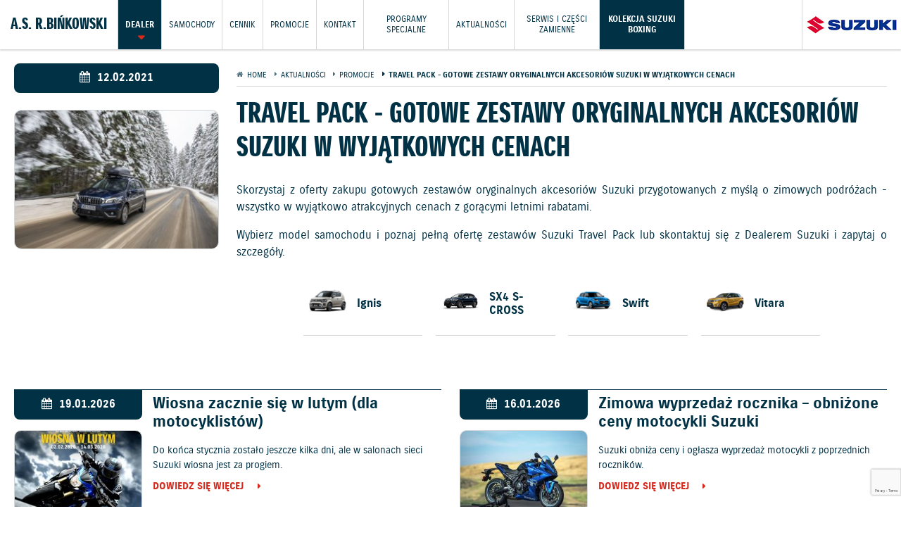

--- FILE ---
content_type: text/html; charset=UTF-8
request_url: https://binkowski.suzuki.pl/auto/aktualnosci/travel-pack-gotowe-zestawy-oryginalnych-akcesoriow-suzuki-2021
body_size: 6631
content:
<!DOCTYPE html>
<html lang="pl">
<head>

    
    <script>(function (w, d, t, r, u) {
            var f, n, i;
            w[u] = w[u] || [], f = function () {
                var o = {ti: "97190097", enableAutoSpaTracking: true};
                o.q = w[u], w[u] = new UET(o), w[u].push("pageLoad")
            }, n = d.createElement(t), n.src = r, n.async = 1, n.onload = n.onreadystatechange = function () {
                var s = this.readyState;
                s && s !== "loaded" && s !== "complete" || (f(), n.onload = n.onreadystatechange = null)
            }, i = d.getElementsByTagName(t)[0], i.parentNode.insertBefore(n, i)
        })(window, document, "script", "//bat.bing.com/bat.js", "uetq");</script>
    

    
                        
            <!-- Google Tag Manager -->
            <script>(function (w, d, s, l, i) {
                    w[l] = w[l] || [];
                    w[l].push({
                        'gtm.start':
                            new Date().getTime(), event: 'gtm.js'
                    });
                    var f = d.getElementsByTagName(s)[0],
                        j = d.createElement(s), dl = l != 'dataLayer' ? '&l=' + l : '';
                    j.async = true;
                    j.src =
                        'https://www.googletagmanager.com/gtm.js?id=' + i + dl + '&gtm_auth=CYP48AHyYvomBkcRVULbXw&gtm_preview=env-2&gtm_cookies_win=x';
                    f.parentNode.insertBefore(j, f);
                })(window, document, 'script', 'dataLayer', 'GTM-MHLDKN');</script>
            <!-- End Google Tag Manager -->

            
            
            
            
            
            
            
            
        
    
    <meta charset="utf-8">
    <meta name="viewport" content="width=device-width, initial-scale=1">

    
            <link rel="canonical" href="https://binkowski.suzuki.pl/auto/aktualnosci/travel-pack-gotowe-zestawy-oryginalnych-akcesoriow-suzuki-2021"/>
    
            <title>TRAVEL PACK - gotowe zestawy oryginalnych akcesoriów Suzuki w wyjątkowych cenach - A.S. R.BIŃKOWSKI - Radom</title>
    
            <meta name="description" content="Skorzystaj z oferty zakupu gotowych zestawów oryginalnych akcesoriów Suzuki przygotowanych z myślą o wakacyjnych podróżach - wszystko w wyjątkowo atrakcyjnych z gorącymi letnimi rabatami.">
    
    <meta name="csrf-token" content="NuRfxpiv49zY1jzy9Uf6aRgQSxbILFGUjKR1y3q8"/>

    <meta property="og:title" content="TRAVEL PACK - gotowe zestawy oryginalnych akcesoriów Suzuki w wyjątkowych cenach - A.S. R.BIŃKOWSKI - Radom" />

  <meta property="og:type" content="website" />
  <meta property="og:url" content="https://binkowski.suzuki.pl/auto/aktualnosci/travel-pack-gotowe-zestawy-oryginalnych-akcesoriow-suzuki-2021" />

  <meta property="og:image" content="https://suzuki.pl/assets/smp-web-ui/img/suzuki-wayoflife.jpg" />

  <meta property="og:description" content="Skorzystaj z oferty zakupu gotowych zestawów oryginalnych akcesoriów Suzuki przygotowanych z myślą o wakacyjnych podróżach - wszystko w wyjątkowo atrakcyjnych z gorącymi letnimi rabatami." />

    <link rel="stylesheet" href="https://suzuki.pl/assets/smp-web-ui/plugins/normalize.min.css">
    <link rel="stylesheet" href="https://suzuki.pl/assets/smp-web-ui/plugins/owl.carousel/owl.carousel.min.css">
    <link rel="stylesheet" href="https://suzuki.pl/assets/smp-web-ui/plugins/fontawesome/css/font-awesome.min.css">
    <link rel="stylesheet" href="https://suzuki.pl/assets/css/plugins/magnific-popup.min.css">
    <link rel="dns-prefetch" href="\scc.suzuki.pl">

            <link rel="stylesheet"
              href="https://suzuki.pl/assets/css/website-style.min.css?v=1765280041">
    
    
    <!-- <link rel="stylesheet" href="https://suzuki.pl/assets/css/showcase-app.min.css?v=20200904"> -->



    
        <script type="text/javascript" src="https://suzuki.pl/assets/smp-web-ui/plugins/jquery-1.12.1.min.js"></script>

    
            <script type="application/ld+json">
            {
              "@context": "https://schema.org",
              "@type": "AutomotiveBusiness",
                            "name": "A.S. R.BIŃKOWSKI Suzuki",
            
                            "url": "https://binkowski.suzuki.pl/auto",
            
                            "telephone": "+48 48 385 77 15 ",
            
            
            "address": {
              "@type": "PostalAddress",
              "addressCountry": "Poland",
                            "addressLocality": "Radom",
            
                            "addressRegion": "Mazowieckie",
            
                            "postalCode": "26-600",
            
                            "streetAddress": "ul. Chrobrego 22"
            
            }
          }
        </script>
    </head>
<body class="site-news-page-news site-type-auto
    "
            

      
>

<!-- Google Tag Manager (noscript) -->
    <noscript>
        <iframe src="https://www.googletagmanager.com/ns.html?id=GTM-MHLDKN&gtm_auth=CYP48AHyYvomBkcRVULbXw&gtm_preview=env-2&gtm_cookies_win=x"
                height="0" width="0" style="display:none;visibility:hidden"></iframe>
    </noscript>
    <!-- End Google Tag Manager (noscript) -->









<div id="fb-root"></div>
<script>(function (d, s, id) {
        var js, fjs = d.getElementsByTagName(s)[0];
        if (d.getElementById(id)) return;
        js = d.createElement(s);
        js.id = id;
        js.src = "//connect.facebook.net/pl_PL/sdk.js#xfbml=1&version=v2.8";
        fjs.parentNode.insertBefore(js, fjs);
    }(document, 'script', 'facebook-jssdk'));</script>

<div class="loader-main photo-texture" style="display:block;">
    <img src="https://suzuki.pl/assets/smp-web-ui/img/loader-main.svg"/>
</div>


    <div class="header ">
  
      <div class="menu-overlay"></div>

    
    <div class="main-menu">
      <div class="mobile-menu-header">
          <a href="#" class="mobile-menu-toggle"><i class="fa fa-arrow-left"></i></a>
          <a href="https://binkowski.suzuki.pl/auto"><img src="https://suzuki.pl/assets/smp-web-ui/img/logo-mobile.jpg" alt="Suzuki" /></a>

                                    <h3>A.S. R.BIŃKOWSKI</h3>
                      

      </div>
      <div class="menu-container">

                  <a href="https://binkowski.suzuki.pl/auto">
                          <h3 class="header-dealer-name">A.S. R.BIŃKOWSKI</h3>
                      </a>
        
                  <div  class=" has-submenu   dealer-menu-item " >
            <a   class="has-submenu"  
            rel-scoring="scr_action_suzuki" rel-scoring-hitname="click" rel-scoring-hitaction="navigation" rel-scoring-pagegroup="Header" rel-scoring-gitlabel="Dealer"

            >Dealer</a>

            
                        <div class="menu-submenu">
                              <a class="" href="https://binkowski.suzuki.pl/auto/o-firmie" 
                rel-scoring="scr_action_suzuki" rel-scoring-hitname="click" rel-scoring-hitaction="navigation" rel-scoring-pagegroup="Header" rel-scoring-gitlabel="O firmie"

                >O firmie</a>
                              <a class="" href="https://binkowski.suzuki.pl/auto/serwis-i-uslugi" 
                rel-scoring="scr_action_suzuki" rel-scoring-hitname="click" rel-scoring-hitaction="navigation" rel-scoring-pagegroup="Header" rel-scoring-gitlabel="Serwis i usługi"

                >Serwis i usługi</a>
                              <a class="" href="https://binkowski.suzuki.pl/auto/jazdy-testowe" 
                rel-scoring="scr_action_suzuki" rel-scoring-hitname="click" rel-scoring-hitaction="navigation" rel-scoring-pagegroup="Header" rel-scoring-gitlabel="Jazdy testowe"

                >Jazdy testowe</a>
                          </div>
                      </div>
                  <div  class=" has-submenu  " >
            <a  href="https://binkowski.suzuki.pl/auto/samochody"   class="has-submenu"  
            rel-scoring="scr_action_suzuki" rel-scoring-hitname="click" rel-scoring-hitaction="navigation" rel-scoring-pagegroup="Header" rel-scoring-gitlabel="Samochody"

            >Samochody</a>

                          <div class="model-submenu menu-submenu">
                <div class="menu-wrapper">
                  <div class="submenu-container">
                                    <div class="model-menu-type"><h4>Samochody hybrydowe</h4></div>
                                    <a href="https://binkowski.suzuki.pl/auto/samochody/Nowy-Swift"
                        rel-scoring="scr_action_suzuki"
                       rel-scoring-productid="Swift" rel-scoring-hitname="click"
                       rel-scoring-hitaction="navigation" rel-scoring-pagegroup="Header"
                       rel-scoring-gitlabel="Swift"                        data-type="HYBRID" data-rel="menu_auto_tabs"
                    >
                        <img src="https://suzuki.pl/assets/img/auto/swift/swift.png"
                             alt="Swift"/>
                        <div>
                            <h5>Swift</h5>
                                                            <span> od 69 900 zł</span>
                                                    </div>
                    </a>
                                    <a href="https://binkowski.suzuki.pl/auto/samochody/vitara-fl"
                        rel-scoring="scr_action_suzuki"
                       rel-scoring-productid="Vitara" rel-scoring-hitname="click"
                       rel-scoring-hitaction="navigation" rel-scoring-pagegroup="Header"
                       rel-scoring-gitlabel="Vitara"                        data-type="HYBRID" data-rel="menu_auto_tabs"
                    >
                        <img src="https://suzuki.pl/assets/img/auto/vitara/vitara.png"
                             alt="Vitara"/>
                        <div>
                            <h5>Vitara</h5>
                                                            <span> od 91 900 zł</span>
                                                    </div>
                    </a>
                                    <a href="https://binkowski.suzuki.pl/auto/samochody/S-Cross-SP"
                                              data-type="HYBRID" data-rel="menu_auto_tabs"
                    >
                        <img src="https://suzuki.pl/assets/img/auto/scross2021/scross.png"
                             alt="S-Cross"/>
                        <div>
                            <h5>S-Cross</h5>
                                                            <span> od 99 900 zł</span>
                                                    </div>
                    </a>
                                    <a href="https://binkowski.suzuki.pl/auto/samochody/Across"
                        rel-scoring="scr_action_suzuki"
                       rel-scoring-productid="Across" rel-scoring-hitname="click"
                       rel-scoring-hitaction="navigation" rel-scoring-pagegroup="Header"
                       rel-scoring-gitlabel="Across"                        data-type="HYBRID" data-rel="menu_auto_tabs"
                    >
                        <img src="https://suzuki.pl/assets/img/auto/across/across.png"
                             alt="Across"/>
                        <div>
                            <h5>Across</h5>
                                                            <span> od 219 900 zł</span>
                                                    </div>
                    </a>
                                    <a href="https://binkowski.suzuki.pl/auto/samochody/Nowa e VITARA"
                                              data-type="HYBRID" data-rel="menu_auto_tabs"
                    >
                        <img src="https://suzuki.pl/assets/img/auto/evitara/0972_thumb_250_135.jpg"
                             alt="Nowa e VITARA"/>
                        <div>
                            <h5>Nowa e VITARA</h5>
                                                    </div>
                    </a>
                                    </div>

<div class="model-submenu-footer">
  <a href="https://oss.suzuki.pl/" rel-gtm-event="configurator-link" target="_blank"
  rel-scoring="scr_action_suzuki" rel-scoring-hitname="click" rel-scoring-hitaction="navigation" rel-scoring-pagegroup="Header" rel-scoring-gitlabel="Uruchom konfigurator"
  >Uruchom konfigurator <i class="fa fa-caret-right"></i></a>
  <a href="https://binkowski.suzuki.pl/auto/jazdy-testowe"
    rel-scoring="scr_action_suzuki" rel-scoring-hitname="click" rel-scoring-hitaction="navigation" rel-scoring-pagegroup="Header" rel-scoring-gitlabel="Umów jazdę testową"
  >Umów jazdę testową <i class="fa fa-caret-right"></i></a>
  <a href="https://binkowski.suzuki.pl/auto/zamow-oferte"
    rel-scoring="scr_action_suzuki" rel-scoring-hitname="click" rel-scoring-hitaction="navigation" rel-scoring-pagegroup="Header" rel-scoring-gitlabel="Zamów ofertę"
  >Zamów ofertę <i class="fa fa-caret-right"></i></a>
</div>


<div class="model-submenu-additional">
   <a href="https://binkowski.suzuki.pl/auto/modele-dostepne-od-reki"
      rel-scoring="scr_action_suzuki" rel-scoring-hitname="click" rel-scoring-hitaction="navigation" rel-scoring-pagegroup="Header" rel-scoring-gitlabel="Modele dostępne od ręki"
   >
       <h5>Modele dostępne od ręki <i class="fa fa-caret-right"></i></h5>
       <span class="none-md btn-ternary btn-caret color">Zobacz</span>
  </a>
  <a href="https://binkowski.suzuki.pl/auto/samochody-uzywane"
  rel-scoring="scr_action_suzuki" rel-scoring-hitname="click" rel-scoring-hitaction="navigation" rel-scoring-pagegroup="Header" rel-scoring-gitlabel="Samochody używane"
  >
      <h5>Samochody używane <i class="fa fa-caret-right"></i></h5>
      <span class="none-md btn-ternary btn-caret color">Zobacz</span>
  </a>
  </div>
                </div>
              </div>
            
                      </div>
                  <div  class=" " >
            <a  href="https://binkowski.suzuki.pl/auto/cennik"   
            rel-scoring="scr_action_suzuki" rel-scoring-hitname="click" rel-scoring-hitaction="navigation" rel-scoring-pagegroup="Header" rel-scoring-gitlabel="Cennik"

            >Cennik</a>

            
                      </div>
                  <div  class=" " >
            <a  href="https://binkowski.suzuki.pl/auto/promocje"   
            rel-scoring="scr_action_suzuki" rel-scoring-hitname="click" rel-scoring-hitaction="navigation" rel-scoring-pagegroup="Header" rel-scoring-gitlabel="Promocje"

            >Promocje</a>

            
                      </div>
                  <div  class=" " >
            <a  href="https://binkowski.suzuki.pl/auto/kontakt"   
            rel-scoring="scr_action_suzuki" rel-scoring-hitname="click" rel-scoring-hitaction="navigation" rel-scoring-pagegroup="Header" rel-scoring-gitlabel="Kontakt"

            >Kontakt</a>

            
                      </div>
                  <div  class=" has-submenu  " >
            <a   class="has-submenu"  
            rel-scoring="scr_action_suzuki" rel-scoring-hitname="click" rel-scoring-hitaction="navigation" rel-scoring-pagegroup="Header" rel-scoring-gitlabel="Programy Specjalne"

            >Programy Specjalne</a>

            
                        <div class="menu-submenu">
                              <a class="" href="https://binkowski.suzuki.pl/auto/moje-suzuki" 
                rel-scoring="scr_action_suzuki" rel-scoring-hitname="click" rel-scoring-hitaction="navigation" rel-scoring-pagegroup="Header" rel-scoring-gitlabel="Moje Suzuki"

                >Moje Suzuki</a>
                              <a class="" href="https://binkowski.suzuki.pl/auto/connect" 
                rel-scoring="scr_action_suzuki" rel-scoring-hitname="click" rel-scoring-hitaction="navigation" rel-scoring-pagegroup="Header" rel-scoring-gitlabel="Suzuki Connect"

                >Suzuki Connect</a>
                              <a class="" href="https://binkowski.suzuki.pl/auto/suzuki-insurance" 
                rel-scoring="scr_action_suzuki" rel-scoring-hitname="click" rel-scoring-hitaction="navigation" rel-scoring-pagegroup="Header" rel-scoring-gitlabel="Suzuki Insurance"

                >Suzuki Insurance</a>
                              <a class="" href="https://binkowski.suzuki.pl/auto/do-10-lat-gwarancji" 
                rel-scoring="scr_action_suzuki" rel-scoring-hitname="click" rel-scoring-hitaction="navigation" rel-scoring-pagegroup="Header" rel-scoring-gitlabel="Program Suzuki GWARANCJA+"

                >Program Suzuki GWARANCJA+</a>
                              <a class="" href="https://binkowski.suzuki.pl/auto/suzuki-dla-firm" 
                rel-scoring="scr_action_suzuki" rel-scoring-hitname="click" rel-scoring-hitaction="navigation" rel-scoring-pagegroup="Header" rel-scoring-gitlabel="Suzuki dla Firm"

                >Suzuki dla Firm</a>
                          </div>
                      </div>
                  <div  class=" " >
            <a  href="https://binkowski.suzuki.pl/auto/aktualnosci"   
            rel-scoring="scr_action_suzuki" rel-scoring-hitname="click" rel-scoring-hitaction="navigation" rel-scoring-pagegroup="Header" rel-scoring-gitlabel="Aktualności"

            >Aktualności</a>

            
                      </div>
                  <div  class=" has-submenu  " >
            <a   class="has-submenu"  
            rel-scoring="scr_action_suzuki" rel-scoring-hitname="click" rel-scoring-hitaction="navigation" rel-scoring-pagegroup="Header" rel-scoring-gitlabel="Serwis i części zamienne"

            >Serwis i części zamienne</a>

            
                        <div class="menu-submenu">
                              <a class="" href="https://binkowski.suzuki.pl/auto/akcje-przywolawcze" 
                rel-scoring="scr_action_suzuki" rel-scoring-hitname="click" rel-scoring-hitaction="navigation" rel-scoring-pagegroup="Header" rel-scoring-gitlabel="Akcje przywoławcze"

                >Akcje przywoławcze</a>
                              <a class="" href="https://binkowski.suzuki.pl/auto/oryginalne-czesci-zamienne-suzuki" 
                rel-scoring="scr_action_suzuki" rel-scoring-hitname="click" rel-scoring-hitaction="navigation" rel-scoring-pagegroup="Header" rel-scoring-gitlabel="Części zamienne"

                >Części zamienne</a>
                              <a class="" href="https://binkowski.suzuki.pl/auto/do-10-lat-gwarancji" 
                rel-scoring="scr_action_suzuki" rel-scoring-hitname="click" rel-scoring-hitaction="navigation" rel-scoring-pagegroup="Header" rel-scoring-gitlabel="Program Suzuki GWARANCJA+"

                >Program Suzuki GWARANCJA+</a>
                              <a class="" href="https://binkowski.suzuki.pl/auto/informacje-o-oponach" 
                rel-scoring="scr_action_suzuki" rel-scoring-hitname="click" rel-scoring-hitaction="navigation" rel-scoring-pagegroup="Header" rel-scoring-gitlabel="Informacje o oponach"

                >Informacje o oponach</a>
                              <a class="" href="https://binkowski.suzuki.pl/auto/karty-ratownicze" 
                rel-scoring="scr_action_suzuki" rel-scoring-hitname="click" rel-scoring-hitaction="navigation" rel-scoring-pagegroup="Header" rel-scoring-gitlabel="Karty ratownicze"

                >Karty ratownicze</a>
                              <a class="" href="https://binkowski.suzuki.pl/auto/program-serwisowy-suzuki" 
                rel-scoring="scr_action_suzuki" rel-scoring-hitname="click" rel-scoring-hitaction="navigation" rel-scoring-pagegroup="Header" rel-scoring-gitlabel="Program Serwisowy Suzuki"

                >Program Serwisowy Suzuki</a>
                              <a class="" href="https://binkowski.suzuki.pl/auto/stacje-multimedialne-suzuki" 
                rel-scoring="scr_action_suzuki" rel-scoring-hitname="click" rel-scoring-hitaction="navigation" rel-scoring-pagegroup="Header" rel-scoring-gitlabel="Stacje Multimedialne Suzuki"

                >Stacje Multimedialne Suzuki</a>
                              <a class="" href="https://binkowski.suzuki.pl/auto/suzuki-assistance" 
                rel-scoring="scr_action_suzuki" rel-scoring-hitname="click" rel-scoring-hitaction="navigation" rel-scoring-pagegroup="Header" rel-scoring-gitlabel="Suzuki Assistance"

                >Suzuki Assistance</a>
                              <a class="" href="https://binkowski.suzuki.pl/auto/program-suzuki-ecstar-assistance-3plus" 
                rel-scoring="scr_action_suzuki" rel-scoring-hitname="click" rel-scoring-hitaction="navigation" rel-scoring-pagegroup="Header" rel-scoring-gitlabel="Suzuki Ecstar Assistance 3+"

                >Suzuki Ecstar Assistance 3+</a>
                              <a class="" href="https://binkowski.suzuki.pl/auto/service-care" 
                rel-scoring="scr_action_suzuki" rel-scoring-hitname="click" rel-scoring-hitaction="navigation" rel-scoring-pagegroup="Header" rel-scoring-gitlabel="Suzuki Service Care 3+2"

                >Suzuki Service Care 3+2</a>
                              <a class="" href="https://binkowski.suzuki.pl/auto/paliwa-e10" 
                rel-scoring="scr_action_suzuki" rel-scoring-hitname="click" rel-scoring-hitaction="navigation" rel-scoring-pagegroup="Header" rel-scoring-gitlabel="Paliwa E10"

                >Paliwa E10</a>
                              <a class="" href="https://binkowski.suzuki.pl/auto/opony-zimowe" 
                rel-scoring="scr_action_suzuki" rel-scoring-hitname="click" rel-scoring-hitaction="navigation" rel-scoring-pagegroup="Header" rel-scoring-gitlabel="Koła zimowe"

                >Koła zimowe</a>
                          </div>
                      </div>
                  <div  class="  reverse-menu-item " >
            <a  href="https://binkowski.suzuki.pl/auto/suzukiboxing"   
            rel-scoring="scr_action_suzuki" rel-scoring-hitname="click" rel-scoring-hitaction="navigation" rel-scoring-pagegroup="Header" rel-scoring-gitlabel="Kolekcja Suzuki Boxing"

            >Kolekcja Suzuki Boxing</a>

            
                      </div>
              </div>
    </div>

    <a href="#" class="mobile-menu-toggle"><i class="fa fa-bars"></i></a>

    <a href="https://binkowski.suzuki.pl/auto" class="header-logo"><img src="https://suzuki.pl/assets/smp-web-ui/img/suzuki-wayoflife.jpg" alt="Suzuki" /></a>

    <style>
        @media (min-width: 1024px) and (max-width: 1100px) {
            .reverse-menu-item {
                display: none!important;
            }
        }

        @media (min-width: 1024px) and (max-width: 1340px) {
            .menu-container > div > a {
                padding: 0 10px;
                font-size: 12px;
                display: flex;
                align-items: center;
                line-height: 1.3;
                height: 70px;
                text-align: center;
                max-width: 100px;
            }
        }

        @media (min-width: 1340px) and (max-width: 1540px) {
            .menu-container > div {
                font-size: 13px;
            }
            .menu-container > div > a {
                padding: 0 15px;
            }
        }
    </style>

  </div>



<div class="site-content site-content-news-page-news  content-page ">
            <div class="">
      
    <div class="wrapper">

    <div class="container-resp news-page">

      <div class="col1-4">
        <div class="news-date"> <i class="fa fa-calendar"></i> 12.02.2021 </div>

                  <div class="news-thumb">
            <img src="https://suzuki.pl/assets/upload/bea74bae2f6fc273ec3eaf254da0020b02ab4717.crop280.jpg" />
          </div>
              </div>

      <div class="col3-4">
        <ul class="breadcrumbs">
      <li
    itemprop="itemListElement"
    itemscope
    itemtype="http://schema.org/ListItem" >
      <a
      itemscope
      itemtype="http://schema.org/Thing"
      itemprop="item"
      href="https://binkowski.suzuki.pl/auto">
        <span itemprop="name">Home</span>
      </a>
      <meta itemprop="position" content="1" />
    </li>
      <li
    itemprop="itemListElement"
    itemscope
    itemtype="http://schema.org/ListItem" >
      <a
      itemscope
      itemtype="http://schema.org/Thing"
      itemprop="item"
      href="https://binkowski.suzuki.pl/auto/aktualnosci">
        <span itemprop="name">Aktualności</span>
      </a>
      <meta itemprop="position" content="2" />
    </li>
      <li
    itemprop="itemListElement"
    itemscope
    itemtype="http://schema.org/ListItem" >
      <a
      itemscope
      itemtype="http://schema.org/Thing"
      itemprop="item"
      href="https://binkowski.suzuki.pl/auto/aktualnosci/tag/promocje">
        <span itemprop="name">Promocje</span>
      </a>
      <meta itemprop="position" content="3" />
    </li>
      <li
    itemprop="itemListElement"
    itemscope
    itemtype="http://schema.org/ListItem"  class="active" >
      <a
      itemscope
      itemtype="http://schema.org/Thing"
      itemprop="item"
      href="https://binkowski.suzuki.pl/auto/aktualnosci/travel-pack-gotowe-zestawy-oryginalnych-akcesoriow-suzuki-2021">
        <span itemprop="name">TRAVEL PACK - gotowe zestawy oryginalnych akcesoriów Suzuki w wyjątkowych cenach</span>
      </a>
      <meta itemprop="position" content="4" />
    </li>
  </ul>

        <h1 class="as-h2">TRAVEL PACK - gotowe zestawy oryginalnych akcesoriów Suzuki w wyjątkowych cenach</h1>

                  <div class="tags">
                                                </div>
        
        <div><p>Skorzystaj z oferty zakupu gotowych zestawów oryginalnych akcesoriów Suzuki przygotowanych z myślą o zimowych podróżach - wszystko w wyjątkowo atrakcyjnych cenach z gorącymi letnimi rabatami.</p>
<p>Wybierz model samochodu i poznaj pełną ofertę zestawów Suzuki Travel Pack lub skontaktuj się z Dealerem Suzuki i zapytaj o szczegóły.</p>
<div class="container-resp">
   <div class="tab-image-menu">
      <a href="/auto/samochody/Ignis-Hybrid#travel-pack" class="col1-5">
         <div class="image-menu-image"> <img src="/assets/img/auto/ignis2020/01.png" alt="Ignis"> </div>
         <h6>Ignis</h6>
      </a>
      <a href="/auto/samochody/SX4-S-CROSS-Hybrid#travel-pack" class="col1-5">
         <div class="image-menu-image"> <img src="/assets/img/auto/sx4scross_2020/001.jpg" alt="S-CROSS"> </div>
         <h6>SX4 S-CROSS</h6>
      </a>
      <a href="/auto/samochody/Swift-Hybrid-FL#travel-pack" class="col1-5">
         <div class="image-menu-image"> <img src="/assets/img/auto/swift_hybrid_fl_2020/001.jpg" alt="Swift"> </div>
         <h6>Swift</h6>
      </a>
      <a href="/auto/samochody/Vitara-Hybrid#travel-pack" class="col1-5">
         <div class="image-menu-image"> <img src="/assets/img/auto/vitara_2020/001.jpg" alt="Vitara"> </div>
         <h6>Vitara</h6>
      </a>
   </div>
</div></div>

        
                </div>

    </div>

    <div class="news-lists container-resp">
              <div class="news-item  col1-2 ">

    <div class="news-date"><i class="fa fa-calendar"></i> 19.01.2026</div>

          <div class="news-thumb" style="background-image: url('https://suzuki.pl/assets/upload/3e65bb31cff765b46a622572c3432909fd6fd6f0.crop280.jpg')"
            >
        <a href="https://binkowski.suzuki.pl/auto/aktualnosci/wiosna-zacznie-sie-w-lutym-dla-motocyklistow"
                ></a>
      </div>
    
    <div class="news-intro">
    <h2 class="as-h4"><a href="https://binkowski.suzuki.pl/auto/aktualnosci/wiosna-zacznie-sie-w-lutym-dla-motocyklistow"
            >Wiosna zacznie się w lutym (dla motocyklistów)</a></h2>
          <p>Do końca stycznia zostało jeszcze kilka dni, ale w salonach sieci Suzuki wiosna jest za progiem.</p>
    
    <a class="btn-ternary color btn-caret" href="https://binkowski.suzuki.pl/auto/aktualnosci/wiosna-zacznie-sie-w-lutym-dla-motocyklistow"
        >Dowiedz się więcej</a>
    </div>
</div>
              <div class="news-item  col1-2 ">

    <div class="news-date"><i class="fa fa-calendar"></i> 16.01.2026</div>

          <div class="news-thumb" style="background-image: url('https://suzuki.pl/assets/upload/74d92a4b29ac82f23f1ab5fa58572a0b9ca96433.crop280.jpg')"
            >
        <a href="https://binkowski.suzuki.pl/auto/aktualnosci/zimowa-wyprzedaz-rocznika-obnizone-ceny-motocykli-suz"
                ></a>
      </div>
    
    <div class="news-intro">
    <h2 class="as-h4"><a href="https://binkowski.suzuki.pl/auto/aktualnosci/zimowa-wyprzedaz-rocznika-obnizone-ceny-motocykli-suz"
            >Zimowa wyprzedaż rocznika –  obniżone ceny motocykli Suzuki</a></h2>
          <p>Suzuki obniża ceny i ogłasza wyprzedaż motocykli z poprzednich roczników.</p>
    
    <a class="btn-ternary color btn-caret" href="https://binkowski.suzuki.pl/auto/aktualnosci/zimowa-wyprzedaz-rocznika-obnizone-ceny-motocykli-suz"
        >Dowiedz się więcej</a>
    </div>
</div>
              <div class="news-item  col1-2 ">

    <div class="news-date"><i class="fa fa-calendar"></i> 15.01.2026</div>

          <div class="news-thumb" style="background-image: url('https://suzuki.pl/assets/upload/ffaf0eeede81ff96b7a1b87677c84fd57de73750.crop280.png')"
            >
        <a href="https://binkowski.suzuki.pl/auto/aktualnosci/suzuki-w-rankingach-aut-wybieranych-indywidualnie"
                ></a>
      </div>
    
    <div class="news-intro">
    <h2 class="as-h4"><a href="https://binkowski.suzuki.pl/auto/aktualnosci/suzuki-w-rankingach-aut-wybieranych-indywidualnie"
            >Suzuki w rankingach aut wybieranych indywidualnie</a></h2>
          <p>Taki wniosek można łatwo wyciągnąć po analizie najnowszych danych opublikowanych w raporcie za rok 2025, którą przygotował PZPM – Polski Związek Przemysłu Motoryzacyjnego.</p>
    
    <a class="btn-ternary color btn-caret" href="https://binkowski.suzuki.pl/auto/aktualnosci/suzuki-w-rankingach-aut-wybieranych-indywidualnie"
        >Dowiedz się więcej</a>
    </div>
</div>
              <div class="news-item  col1-2 ">

    <div class="news-date"><i class="fa fa-calendar"></i> 13.01.2026</div>

          <div class="news-thumb" style="background-image: url('https://suzuki.pl/assets/upload/0d350ce9332d4215ff6a93e0bdb77af6dd907407.crop280.jpg')"
            >
        <a href="https://binkowski.suzuki.pl/auto/aktualnosci/allgrip-zimy-sie-nie-boi"
                ></a>
      </div>
    
    <div class="news-intro">
    <h2 class="as-h4"><a href="https://binkowski.suzuki.pl/auto/aktualnosci/allgrip-zimy-sie-nie-boi"
            >AllGrip zimy się nie boi!</a></h2>
          <p>Jeżeli zastanawiacie się nad wyborem między napędem na cztery koła AllGrip Select, a napędem na przednią oś do jednego z dwóch modeli Suzuki (Vitara lub S-Cross), zimowa aura powinna rozwiać wasze wątpliwości. </p>
    
    <a class="btn-ternary color btn-caret" href="https://binkowski.suzuki.pl/auto/aktualnosci/allgrip-zimy-sie-nie-boi"
        >Dowiedz się więcej</a>
    </div>
</div>
          </div>

  </div>
</div>    </div>

    
    <div class="footer">
  
  <div class="footer-social">
          <a class="btn-icon-circle" social-click="fa-youtube-play" href="https://www.youtube.com/channel/UCSCn8oDrg2zmuIb1wiENong" target="_blank" rel="nofollow, noopener, noreferrer"><i class="fa fa-youtube-play"></i></a>
          <a class="btn-icon-circle" social-click="fa-facebook" href="https://www.facebook.com/binkowski.suzuki.radom/" target="_blank" rel="nofollow, noopener, noreferrer"><i class="fa fa-facebook"></i></a>
          <a class="btn-icon-circle" social-click="fa-instagram" href="https://www.instagram.com/suzuki_radom/" target="_blank" rel="nofollow, noopener, noreferrer"><i class="fa fa-instagram"></i></a>
          <a class="btn-icon-circle" social-click="fa-linkedin" href="https://www.linkedin.com/company/suzuki-motor-poland/mycompany/" target="_blank" rel="nofollow, noopener, noreferrer"><i class="fa fa-linkedin"></i></a>
          <a class="btn-icon-circle" social-click="fa-twitter" href="https://twitter.com/PolskaSuzuki" target="_blank" rel="nofollow, noopener, noreferrer"><i class="fa fa-twitter"></i></a>
      </div>

  
      <div class="footer-menu">
              <a href="https://binkowski.suzuki.pl/auto/samochody"
        rel-scoring="scr_action_suzuki" rel-scoring-hitlabel="Samochody" rel-scoring-hitname="click" rel-scoring-hitaction="navigation" rel-scoring-pagegroup="Footer"
        >Samochody</a>
              <a href="https://binkowski.suzuki.pl/auto/cennik"
        rel-scoring="scr_action_suzuki" rel-scoring-hitlabel="Cennik" rel-scoring-hitname="click" rel-scoring-hitaction="navigation" rel-scoring-pagegroup="Footer"
        >Cennik</a>
              <a href="https://binkowski.suzuki.pl/auto/promocje"
        rel-scoring="scr_action_suzuki" rel-scoring-hitlabel="Promocje" rel-scoring-hitname="click" rel-scoring-hitaction="navigation" rel-scoring-pagegroup="Footer"
        >Promocje</a>
              <a href="https://binkowski.suzuki.pl/auto/jazdy-testowe"
        rel-scoring="scr_action_suzuki" rel-scoring-hitlabel="Jazdy testowe" rel-scoring-hitname="click" rel-scoring-hitaction="navigation" rel-scoring-pagegroup="Footer"
        >Jazdy testowe</a>
              <a href="https://binkowski.suzuki.pl/auto/kontakt"
        rel-scoring="scr_action_suzuki" rel-scoring-hitlabel="Kontakt" rel-scoring-hitname="click" rel-scoring-hitaction="navigation" rel-scoring-pagegroup="Footer"
        >Kontakt</a>
          </div>
  
      <div class="footer-menu-secondary">
              <a href="https://binkowski.suzuki.pl/auto/ochrona-srodowiska"
        rel-scoring="scr_action_suzuki" rel-scoring-hitlabel="Ochrona Środowiska" rel-scoring-hitname="click" rel-scoring-hitaction="navigation" rel-scoring-pagegroup="Footer"
        >Ochrona Środowiska</a>
              <a href="https://binkowski.suzuki.pl/auto/polityka-prywatnosci"
        rel-scoring="scr_action_suzuki" rel-scoring-hitlabel="Polityka prywatności" rel-scoring-hitname="click" rel-scoring-hitaction="navigation" rel-scoring-pagegroup="Footer"
        >Polityka prywatności</a>
              <a href="https://binkowski.suzuki.pl/auto/gwarancja"
        rel-scoring="scr_action_suzuki" rel-scoring-hitlabel="Gwarancja" rel-scoring-hitname="click" rel-scoring-hitaction="navigation" rel-scoring-pagegroup="Footer"
        >Gwarancja</a>
              <a href="https://binkowski.suzuki.pl/auto/akcesoria"
        rel-scoring="scr_action_suzuki" rel-scoring-hitlabel="Akcesoria" rel-scoring-hitname="click" rel-scoring-hitaction="navigation" rel-scoring-pagegroup="Footer"
        >Akcesoria</a>
              <a href="https://binkowski.suzuki.pl/auto/informacje-o-zuzyciu-paliwa"
        rel-scoring="scr_action_suzuki" rel-scoring-hitlabel="Informacje o zużyciu paliwa i emisji CO<sub>2</sub>" rel-scoring-hitname="click" rel-scoring-hitaction="navigation" rel-scoring-pagegroup="Footer"
        >Informacje o zużyciu paliwa i emisji CO<sub>2</sub></a>
              <a href="https://binkowski.suzuki.pl/auto/eu-data-act"
        rel-scoring="scr_action_suzuki" rel-scoring-hitlabel="EU DATA ACT (akt o danych)" rel-scoring-hitname="click" rel-scoring-hitaction="navigation" rel-scoring-pagegroup="Footer"
        >EU DATA ACT (akt o danych)</a>
              <a href="https://binkowski.suzuki.pl/auto/dyrektywa-bateryjna "
        rel-scoring="scr_action_suzuki" rel-scoring-hitlabel="Dyrektywa Bateryjna" rel-scoring-hitname="click" rel-scoring-hitaction="navigation" rel-scoring-pagegroup="Footer"
        >Dyrektywa Bateryjna</a>
              <a href="https://binkowski.suzuki.pl/auto/strategia-podatkowa"
        rel-scoring="scr_action_suzuki" rel-scoring-hitlabel="Strategia podatkowa" rel-scoring-hitname="click" rel-scoring-hitaction="navigation" rel-scoring-pagegroup="Footer"
        >Strategia podatkowa</a>
              <a href="https://binkowski.suzuki.pl/auto/karty-ratownicze"
        rel-scoring="scr_action_suzuki" rel-scoring-hitlabel="Karty ratownicze" rel-scoring-hitname="click" rel-scoring-hitaction="navigation" rel-scoring-pagegroup="Footer"
        >Karty ratownicze</a>
          </div>
  
  <p class="footer-legal">Copyright © 2026 by Suzuki Motor Poland Sp. z o.o. Wszelkie prawa zastrzeżone.</p>
</div>
























<script>
    $.ajaxSetup({
        headers: {
            'X-CSRF-TOKEN': $('meta[name="csrf-token"]').attr('content')
        }
    });
</script>

    <script>
        if (typeof dataLayer !== "undefined") {
            dataLayer.push({
                'event': 'dealer-page'
            });
        }
    </script>


    <script src="https://suzuki.pl/assets/js/test-drive.js?v=20250407"></script>

<script type="text/javascript" src="https://suzuki.pl/assets/smp-web-ui/plugins/hoverIntent.min.js"></script>
<script type="text/javascript" src="https://suzuki.pl/assets/smp-web-ui/plugins/parallax.min.js"></script>
<script type="text/javascript" src="https://suzuki.pl/assets/smp-web-ui/plugins/bootstrap-modal.min.js"></script>
<script type="text/javascript" src="https://suzuki.pl/assets/smp-web-ui/js/smp-web-ui.min.js?v=20180814-4"></script>
<script type="text/javascript" src="https://suzuki.pl/assets/js/website-script.min.js?v=20220908"></script>
<script type="text/javascript" src="https://suzuki.pl/assets/js/helper.min.js"></script>
<script type="text/javascript" src="https://suzuki.pl/assets/js/libs/jquery.magnific-popup-modify.min.js"></script>
<script type="text/javascript" src="https://suzuki.pl/assets/js/libs/jquery.magnific-popup-lang.js"></script>
<script type="text/javascript" src="https://suzuki.pl/assets/js/gallery-popup-init.js"></script>
<script type="text/javascript" src="https://suzuki.pl/assets/js/libs/lazysizes.min.js"></script>
<script type="text/javascript" src="https://suzuki.pl/assets/js/libs/scroll-tracker.min.js"></script>
<script type="text/javascript" src="https://suzuki.pl/assets/js/gtm-events.js?v=20191025"></script>



</body>
</html>


--- FILE ---
content_type: text/html; charset=utf-8
request_url: https://www.google.com/recaptcha/api2/anchor?ar=1&k=6LeVIOwUAAAAAM3VD3EaYvVU7NsVlRl2pWrKUQ-C&co=aHR0cHM6Ly9iaW5rb3dza2kuc3V6dWtpLnBsOjQ0Mw..&hl=en&v=PoyoqOPhxBO7pBk68S4YbpHZ&size=invisible&badge=bottomright&anchor-ms=20000&execute-ms=30000&cb=q1soaroarzse
body_size: 48653
content:
<!DOCTYPE HTML><html dir="ltr" lang="en"><head><meta http-equiv="Content-Type" content="text/html; charset=UTF-8">
<meta http-equiv="X-UA-Compatible" content="IE=edge">
<title>reCAPTCHA</title>
<style type="text/css">
/* cyrillic-ext */
@font-face {
  font-family: 'Roboto';
  font-style: normal;
  font-weight: 400;
  font-stretch: 100%;
  src: url(//fonts.gstatic.com/s/roboto/v48/KFO7CnqEu92Fr1ME7kSn66aGLdTylUAMa3GUBHMdazTgWw.woff2) format('woff2');
  unicode-range: U+0460-052F, U+1C80-1C8A, U+20B4, U+2DE0-2DFF, U+A640-A69F, U+FE2E-FE2F;
}
/* cyrillic */
@font-face {
  font-family: 'Roboto';
  font-style: normal;
  font-weight: 400;
  font-stretch: 100%;
  src: url(//fonts.gstatic.com/s/roboto/v48/KFO7CnqEu92Fr1ME7kSn66aGLdTylUAMa3iUBHMdazTgWw.woff2) format('woff2');
  unicode-range: U+0301, U+0400-045F, U+0490-0491, U+04B0-04B1, U+2116;
}
/* greek-ext */
@font-face {
  font-family: 'Roboto';
  font-style: normal;
  font-weight: 400;
  font-stretch: 100%;
  src: url(//fonts.gstatic.com/s/roboto/v48/KFO7CnqEu92Fr1ME7kSn66aGLdTylUAMa3CUBHMdazTgWw.woff2) format('woff2');
  unicode-range: U+1F00-1FFF;
}
/* greek */
@font-face {
  font-family: 'Roboto';
  font-style: normal;
  font-weight: 400;
  font-stretch: 100%;
  src: url(//fonts.gstatic.com/s/roboto/v48/KFO7CnqEu92Fr1ME7kSn66aGLdTylUAMa3-UBHMdazTgWw.woff2) format('woff2');
  unicode-range: U+0370-0377, U+037A-037F, U+0384-038A, U+038C, U+038E-03A1, U+03A3-03FF;
}
/* math */
@font-face {
  font-family: 'Roboto';
  font-style: normal;
  font-weight: 400;
  font-stretch: 100%;
  src: url(//fonts.gstatic.com/s/roboto/v48/KFO7CnqEu92Fr1ME7kSn66aGLdTylUAMawCUBHMdazTgWw.woff2) format('woff2');
  unicode-range: U+0302-0303, U+0305, U+0307-0308, U+0310, U+0312, U+0315, U+031A, U+0326-0327, U+032C, U+032F-0330, U+0332-0333, U+0338, U+033A, U+0346, U+034D, U+0391-03A1, U+03A3-03A9, U+03B1-03C9, U+03D1, U+03D5-03D6, U+03F0-03F1, U+03F4-03F5, U+2016-2017, U+2034-2038, U+203C, U+2040, U+2043, U+2047, U+2050, U+2057, U+205F, U+2070-2071, U+2074-208E, U+2090-209C, U+20D0-20DC, U+20E1, U+20E5-20EF, U+2100-2112, U+2114-2115, U+2117-2121, U+2123-214F, U+2190, U+2192, U+2194-21AE, U+21B0-21E5, U+21F1-21F2, U+21F4-2211, U+2213-2214, U+2216-22FF, U+2308-230B, U+2310, U+2319, U+231C-2321, U+2336-237A, U+237C, U+2395, U+239B-23B7, U+23D0, U+23DC-23E1, U+2474-2475, U+25AF, U+25B3, U+25B7, U+25BD, U+25C1, U+25CA, U+25CC, U+25FB, U+266D-266F, U+27C0-27FF, U+2900-2AFF, U+2B0E-2B11, U+2B30-2B4C, U+2BFE, U+3030, U+FF5B, U+FF5D, U+1D400-1D7FF, U+1EE00-1EEFF;
}
/* symbols */
@font-face {
  font-family: 'Roboto';
  font-style: normal;
  font-weight: 400;
  font-stretch: 100%;
  src: url(//fonts.gstatic.com/s/roboto/v48/KFO7CnqEu92Fr1ME7kSn66aGLdTylUAMaxKUBHMdazTgWw.woff2) format('woff2');
  unicode-range: U+0001-000C, U+000E-001F, U+007F-009F, U+20DD-20E0, U+20E2-20E4, U+2150-218F, U+2190, U+2192, U+2194-2199, U+21AF, U+21E6-21F0, U+21F3, U+2218-2219, U+2299, U+22C4-22C6, U+2300-243F, U+2440-244A, U+2460-24FF, U+25A0-27BF, U+2800-28FF, U+2921-2922, U+2981, U+29BF, U+29EB, U+2B00-2BFF, U+4DC0-4DFF, U+FFF9-FFFB, U+10140-1018E, U+10190-1019C, U+101A0, U+101D0-101FD, U+102E0-102FB, U+10E60-10E7E, U+1D2C0-1D2D3, U+1D2E0-1D37F, U+1F000-1F0FF, U+1F100-1F1AD, U+1F1E6-1F1FF, U+1F30D-1F30F, U+1F315, U+1F31C, U+1F31E, U+1F320-1F32C, U+1F336, U+1F378, U+1F37D, U+1F382, U+1F393-1F39F, U+1F3A7-1F3A8, U+1F3AC-1F3AF, U+1F3C2, U+1F3C4-1F3C6, U+1F3CA-1F3CE, U+1F3D4-1F3E0, U+1F3ED, U+1F3F1-1F3F3, U+1F3F5-1F3F7, U+1F408, U+1F415, U+1F41F, U+1F426, U+1F43F, U+1F441-1F442, U+1F444, U+1F446-1F449, U+1F44C-1F44E, U+1F453, U+1F46A, U+1F47D, U+1F4A3, U+1F4B0, U+1F4B3, U+1F4B9, U+1F4BB, U+1F4BF, U+1F4C8-1F4CB, U+1F4D6, U+1F4DA, U+1F4DF, U+1F4E3-1F4E6, U+1F4EA-1F4ED, U+1F4F7, U+1F4F9-1F4FB, U+1F4FD-1F4FE, U+1F503, U+1F507-1F50B, U+1F50D, U+1F512-1F513, U+1F53E-1F54A, U+1F54F-1F5FA, U+1F610, U+1F650-1F67F, U+1F687, U+1F68D, U+1F691, U+1F694, U+1F698, U+1F6AD, U+1F6B2, U+1F6B9-1F6BA, U+1F6BC, U+1F6C6-1F6CF, U+1F6D3-1F6D7, U+1F6E0-1F6EA, U+1F6F0-1F6F3, U+1F6F7-1F6FC, U+1F700-1F7FF, U+1F800-1F80B, U+1F810-1F847, U+1F850-1F859, U+1F860-1F887, U+1F890-1F8AD, U+1F8B0-1F8BB, U+1F8C0-1F8C1, U+1F900-1F90B, U+1F93B, U+1F946, U+1F984, U+1F996, U+1F9E9, U+1FA00-1FA6F, U+1FA70-1FA7C, U+1FA80-1FA89, U+1FA8F-1FAC6, U+1FACE-1FADC, U+1FADF-1FAE9, U+1FAF0-1FAF8, U+1FB00-1FBFF;
}
/* vietnamese */
@font-face {
  font-family: 'Roboto';
  font-style: normal;
  font-weight: 400;
  font-stretch: 100%;
  src: url(//fonts.gstatic.com/s/roboto/v48/KFO7CnqEu92Fr1ME7kSn66aGLdTylUAMa3OUBHMdazTgWw.woff2) format('woff2');
  unicode-range: U+0102-0103, U+0110-0111, U+0128-0129, U+0168-0169, U+01A0-01A1, U+01AF-01B0, U+0300-0301, U+0303-0304, U+0308-0309, U+0323, U+0329, U+1EA0-1EF9, U+20AB;
}
/* latin-ext */
@font-face {
  font-family: 'Roboto';
  font-style: normal;
  font-weight: 400;
  font-stretch: 100%;
  src: url(//fonts.gstatic.com/s/roboto/v48/KFO7CnqEu92Fr1ME7kSn66aGLdTylUAMa3KUBHMdazTgWw.woff2) format('woff2');
  unicode-range: U+0100-02BA, U+02BD-02C5, U+02C7-02CC, U+02CE-02D7, U+02DD-02FF, U+0304, U+0308, U+0329, U+1D00-1DBF, U+1E00-1E9F, U+1EF2-1EFF, U+2020, U+20A0-20AB, U+20AD-20C0, U+2113, U+2C60-2C7F, U+A720-A7FF;
}
/* latin */
@font-face {
  font-family: 'Roboto';
  font-style: normal;
  font-weight: 400;
  font-stretch: 100%;
  src: url(//fonts.gstatic.com/s/roboto/v48/KFO7CnqEu92Fr1ME7kSn66aGLdTylUAMa3yUBHMdazQ.woff2) format('woff2');
  unicode-range: U+0000-00FF, U+0131, U+0152-0153, U+02BB-02BC, U+02C6, U+02DA, U+02DC, U+0304, U+0308, U+0329, U+2000-206F, U+20AC, U+2122, U+2191, U+2193, U+2212, U+2215, U+FEFF, U+FFFD;
}
/* cyrillic-ext */
@font-face {
  font-family: 'Roboto';
  font-style: normal;
  font-weight: 500;
  font-stretch: 100%;
  src: url(//fonts.gstatic.com/s/roboto/v48/KFO7CnqEu92Fr1ME7kSn66aGLdTylUAMa3GUBHMdazTgWw.woff2) format('woff2');
  unicode-range: U+0460-052F, U+1C80-1C8A, U+20B4, U+2DE0-2DFF, U+A640-A69F, U+FE2E-FE2F;
}
/* cyrillic */
@font-face {
  font-family: 'Roboto';
  font-style: normal;
  font-weight: 500;
  font-stretch: 100%;
  src: url(//fonts.gstatic.com/s/roboto/v48/KFO7CnqEu92Fr1ME7kSn66aGLdTylUAMa3iUBHMdazTgWw.woff2) format('woff2');
  unicode-range: U+0301, U+0400-045F, U+0490-0491, U+04B0-04B1, U+2116;
}
/* greek-ext */
@font-face {
  font-family: 'Roboto';
  font-style: normal;
  font-weight: 500;
  font-stretch: 100%;
  src: url(//fonts.gstatic.com/s/roboto/v48/KFO7CnqEu92Fr1ME7kSn66aGLdTylUAMa3CUBHMdazTgWw.woff2) format('woff2');
  unicode-range: U+1F00-1FFF;
}
/* greek */
@font-face {
  font-family: 'Roboto';
  font-style: normal;
  font-weight: 500;
  font-stretch: 100%;
  src: url(//fonts.gstatic.com/s/roboto/v48/KFO7CnqEu92Fr1ME7kSn66aGLdTylUAMa3-UBHMdazTgWw.woff2) format('woff2');
  unicode-range: U+0370-0377, U+037A-037F, U+0384-038A, U+038C, U+038E-03A1, U+03A3-03FF;
}
/* math */
@font-face {
  font-family: 'Roboto';
  font-style: normal;
  font-weight: 500;
  font-stretch: 100%;
  src: url(//fonts.gstatic.com/s/roboto/v48/KFO7CnqEu92Fr1ME7kSn66aGLdTylUAMawCUBHMdazTgWw.woff2) format('woff2');
  unicode-range: U+0302-0303, U+0305, U+0307-0308, U+0310, U+0312, U+0315, U+031A, U+0326-0327, U+032C, U+032F-0330, U+0332-0333, U+0338, U+033A, U+0346, U+034D, U+0391-03A1, U+03A3-03A9, U+03B1-03C9, U+03D1, U+03D5-03D6, U+03F0-03F1, U+03F4-03F5, U+2016-2017, U+2034-2038, U+203C, U+2040, U+2043, U+2047, U+2050, U+2057, U+205F, U+2070-2071, U+2074-208E, U+2090-209C, U+20D0-20DC, U+20E1, U+20E5-20EF, U+2100-2112, U+2114-2115, U+2117-2121, U+2123-214F, U+2190, U+2192, U+2194-21AE, U+21B0-21E5, U+21F1-21F2, U+21F4-2211, U+2213-2214, U+2216-22FF, U+2308-230B, U+2310, U+2319, U+231C-2321, U+2336-237A, U+237C, U+2395, U+239B-23B7, U+23D0, U+23DC-23E1, U+2474-2475, U+25AF, U+25B3, U+25B7, U+25BD, U+25C1, U+25CA, U+25CC, U+25FB, U+266D-266F, U+27C0-27FF, U+2900-2AFF, U+2B0E-2B11, U+2B30-2B4C, U+2BFE, U+3030, U+FF5B, U+FF5D, U+1D400-1D7FF, U+1EE00-1EEFF;
}
/* symbols */
@font-face {
  font-family: 'Roboto';
  font-style: normal;
  font-weight: 500;
  font-stretch: 100%;
  src: url(//fonts.gstatic.com/s/roboto/v48/KFO7CnqEu92Fr1ME7kSn66aGLdTylUAMaxKUBHMdazTgWw.woff2) format('woff2');
  unicode-range: U+0001-000C, U+000E-001F, U+007F-009F, U+20DD-20E0, U+20E2-20E4, U+2150-218F, U+2190, U+2192, U+2194-2199, U+21AF, U+21E6-21F0, U+21F3, U+2218-2219, U+2299, U+22C4-22C6, U+2300-243F, U+2440-244A, U+2460-24FF, U+25A0-27BF, U+2800-28FF, U+2921-2922, U+2981, U+29BF, U+29EB, U+2B00-2BFF, U+4DC0-4DFF, U+FFF9-FFFB, U+10140-1018E, U+10190-1019C, U+101A0, U+101D0-101FD, U+102E0-102FB, U+10E60-10E7E, U+1D2C0-1D2D3, U+1D2E0-1D37F, U+1F000-1F0FF, U+1F100-1F1AD, U+1F1E6-1F1FF, U+1F30D-1F30F, U+1F315, U+1F31C, U+1F31E, U+1F320-1F32C, U+1F336, U+1F378, U+1F37D, U+1F382, U+1F393-1F39F, U+1F3A7-1F3A8, U+1F3AC-1F3AF, U+1F3C2, U+1F3C4-1F3C6, U+1F3CA-1F3CE, U+1F3D4-1F3E0, U+1F3ED, U+1F3F1-1F3F3, U+1F3F5-1F3F7, U+1F408, U+1F415, U+1F41F, U+1F426, U+1F43F, U+1F441-1F442, U+1F444, U+1F446-1F449, U+1F44C-1F44E, U+1F453, U+1F46A, U+1F47D, U+1F4A3, U+1F4B0, U+1F4B3, U+1F4B9, U+1F4BB, U+1F4BF, U+1F4C8-1F4CB, U+1F4D6, U+1F4DA, U+1F4DF, U+1F4E3-1F4E6, U+1F4EA-1F4ED, U+1F4F7, U+1F4F9-1F4FB, U+1F4FD-1F4FE, U+1F503, U+1F507-1F50B, U+1F50D, U+1F512-1F513, U+1F53E-1F54A, U+1F54F-1F5FA, U+1F610, U+1F650-1F67F, U+1F687, U+1F68D, U+1F691, U+1F694, U+1F698, U+1F6AD, U+1F6B2, U+1F6B9-1F6BA, U+1F6BC, U+1F6C6-1F6CF, U+1F6D3-1F6D7, U+1F6E0-1F6EA, U+1F6F0-1F6F3, U+1F6F7-1F6FC, U+1F700-1F7FF, U+1F800-1F80B, U+1F810-1F847, U+1F850-1F859, U+1F860-1F887, U+1F890-1F8AD, U+1F8B0-1F8BB, U+1F8C0-1F8C1, U+1F900-1F90B, U+1F93B, U+1F946, U+1F984, U+1F996, U+1F9E9, U+1FA00-1FA6F, U+1FA70-1FA7C, U+1FA80-1FA89, U+1FA8F-1FAC6, U+1FACE-1FADC, U+1FADF-1FAE9, U+1FAF0-1FAF8, U+1FB00-1FBFF;
}
/* vietnamese */
@font-face {
  font-family: 'Roboto';
  font-style: normal;
  font-weight: 500;
  font-stretch: 100%;
  src: url(//fonts.gstatic.com/s/roboto/v48/KFO7CnqEu92Fr1ME7kSn66aGLdTylUAMa3OUBHMdazTgWw.woff2) format('woff2');
  unicode-range: U+0102-0103, U+0110-0111, U+0128-0129, U+0168-0169, U+01A0-01A1, U+01AF-01B0, U+0300-0301, U+0303-0304, U+0308-0309, U+0323, U+0329, U+1EA0-1EF9, U+20AB;
}
/* latin-ext */
@font-face {
  font-family: 'Roboto';
  font-style: normal;
  font-weight: 500;
  font-stretch: 100%;
  src: url(//fonts.gstatic.com/s/roboto/v48/KFO7CnqEu92Fr1ME7kSn66aGLdTylUAMa3KUBHMdazTgWw.woff2) format('woff2');
  unicode-range: U+0100-02BA, U+02BD-02C5, U+02C7-02CC, U+02CE-02D7, U+02DD-02FF, U+0304, U+0308, U+0329, U+1D00-1DBF, U+1E00-1E9F, U+1EF2-1EFF, U+2020, U+20A0-20AB, U+20AD-20C0, U+2113, U+2C60-2C7F, U+A720-A7FF;
}
/* latin */
@font-face {
  font-family: 'Roboto';
  font-style: normal;
  font-weight: 500;
  font-stretch: 100%;
  src: url(//fonts.gstatic.com/s/roboto/v48/KFO7CnqEu92Fr1ME7kSn66aGLdTylUAMa3yUBHMdazQ.woff2) format('woff2');
  unicode-range: U+0000-00FF, U+0131, U+0152-0153, U+02BB-02BC, U+02C6, U+02DA, U+02DC, U+0304, U+0308, U+0329, U+2000-206F, U+20AC, U+2122, U+2191, U+2193, U+2212, U+2215, U+FEFF, U+FFFD;
}
/* cyrillic-ext */
@font-face {
  font-family: 'Roboto';
  font-style: normal;
  font-weight: 900;
  font-stretch: 100%;
  src: url(//fonts.gstatic.com/s/roboto/v48/KFO7CnqEu92Fr1ME7kSn66aGLdTylUAMa3GUBHMdazTgWw.woff2) format('woff2');
  unicode-range: U+0460-052F, U+1C80-1C8A, U+20B4, U+2DE0-2DFF, U+A640-A69F, U+FE2E-FE2F;
}
/* cyrillic */
@font-face {
  font-family: 'Roboto';
  font-style: normal;
  font-weight: 900;
  font-stretch: 100%;
  src: url(//fonts.gstatic.com/s/roboto/v48/KFO7CnqEu92Fr1ME7kSn66aGLdTylUAMa3iUBHMdazTgWw.woff2) format('woff2');
  unicode-range: U+0301, U+0400-045F, U+0490-0491, U+04B0-04B1, U+2116;
}
/* greek-ext */
@font-face {
  font-family: 'Roboto';
  font-style: normal;
  font-weight: 900;
  font-stretch: 100%;
  src: url(//fonts.gstatic.com/s/roboto/v48/KFO7CnqEu92Fr1ME7kSn66aGLdTylUAMa3CUBHMdazTgWw.woff2) format('woff2');
  unicode-range: U+1F00-1FFF;
}
/* greek */
@font-face {
  font-family: 'Roboto';
  font-style: normal;
  font-weight: 900;
  font-stretch: 100%;
  src: url(//fonts.gstatic.com/s/roboto/v48/KFO7CnqEu92Fr1ME7kSn66aGLdTylUAMa3-UBHMdazTgWw.woff2) format('woff2');
  unicode-range: U+0370-0377, U+037A-037F, U+0384-038A, U+038C, U+038E-03A1, U+03A3-03FF;
}
/* math */
@font-face {
  font-family: 'Roboto';
  font-style: normal;
  font-weight: 900;
  font-stretch: 100%;
  src: url(//fonts.gstatic.com/s/roboto/v48/KFO7CnqEu92Fr1ME7kSn66aGLdTylUAMawCUBHMdazTgWw.woff2) format('woff2');
  unicode-range: U+0302-0303, U+0305, U+0307-0308, U+0310, U+0312, U+0315, U+031A, U+0326-0327, U+032C, U+032F-0330, U+0332-0333, U+0338, U+033A, U+0346, U+034D, U+0391-03A1, U+03A3-03A9, U+03B1-03C9, U+03D1, U+03D5-03D6, U+03F0-03F1, U+03F4-03F5, U+2016-2017, U+2034-2038, U+203C, U+2040, U+2043, U+2047, U+2050, U+2057, U+205F, U+2070-2071, U+2074-208E, U+2090-209C, U+20D0-20DC, U+20E1, U+20E5-20EF, U+2100-2112, U+2114-2115, U+2117-2121, U+2123-214F, U+2190, U+2192, U+2194-21AE, U+21B0-21E5, U+21F1-21F2, U+21F4-2211, U+2213-2214, U+2216-22FF, U+2308-230B, U+2310, U+2319, U+231C-2321, U+2336-237A, U+237C, U+2395, U+239B-23B7, U+23D0, U+23DC-23E1, U+2474-2475, U+25AF, U+25B3, U+25B7, U+25BD, U+25C1, U+25CA, U+25CC, U+25FB, U+266D-266F, U+27C0-27FF, U+2900-2AFF, U+2B0E-2B11, U+2B30-2B4C, U+2BFE, U+3030, U+FF5B, U+FF5D, U+1D400-1D7FF, U+1EE00-1EEFF;
}
/* symbols */
@font-face {
  font-family: 'Roboto';
  font-style: normal;
  font-weight: 900;
  font-stretch: 100%;
  src: url(//fonts.gstatic.com/s/roboto/v48/KFO7CnqEu92Fr1ME7kSn66aGLdTylUAMaxKUBHMdazTgWw.woff2) format('woff2');
  unicode-range: U+0001-000C, U+000E-001F, U+007F-009F, U+20DD-20E0, U+20E2-20E4, U+2150-218F, U+2190, U+2192, U+2194-2199, U+21AF, U+21E6-21F0, U+21F3, U+2218-2219, U+2299, U+22C4-22C6, U+2300-243F, U+2440-244A, U+2460-24FF, U+25A0-27BF, U+2800-28FF, U+2921-2922, U+2981, U+29BF, U+29EB, U+2B00-2BFF, U+4DC0-4DFF, U+FFF9-FFFB, U+10140-1018E, U+10190-1019C, U+101A0, U+101D0-101FD, U+102E0-102FB, U+10E60-10E7E, U+1D2C0-1D2D3, U+1D2E0-1D37F, U+1F000-1F0FF, U+1F100-1F1AD, U+1F1E6-1F1FF, U+1F30D-1F30F, U+1F315, U+1F31C, U+1F31E, U+1F320-1F32C, U+1F336, U+1F378, U+1F37D, U+1F382, U+1F393-1F39F, U+1F3A7-1F3A8, U+1F3AC-1F3AF, U+1F3C2, U+1F3C4-1F3C6, U+1F3CA-1F3CE, U+1F3D4-1F3E0, U+1F3ED, U+1F3F1-1F3F3, U+1F3F5-1F3F7, U+1F408, U+1F415, U+1F41F, U+1F426, U+1F43F, U+1F441-1F442, U+1F444, U+1F446-1F449, U+1F44C-1F44E, U+1F453, U+1F46A, U+1F47D, U+1F4A3, U+1F4B0, U+1F4B3, U+1F4B9, U+1F4BB, U+1F4BF, U+1F4C8-1F4CB, U+1F4D6, U+1F4DA, U+1F4DF, U+1F4E3-1F4E6, U+1F4EA-1F4ED, U+1F4F7, U+1F4F9-1F4FB, U+1F4FD-1F4FE, U+1F503, U+1F507-1F50B, U+1F50D, U+1F512-1F513, U+1F53E-1F54A, U+1F54F-1F5FA, U+1F610, U+1F650-1F67F, U+1F687, U+1F68D, U+1F691, U+1F694, U+1F698, U+1F6AD, U+1F6B2, U+1F6B9-1F6BA, U+1F6BC, U+1F6C6-1F6CF, U+1F6D3-1F6D7, U+1F6E0-1F6EA, U+1F6F0-1F6F3, U+1F6F7-1F6FC, U+1F700-1F7FF, U+1F800-1F80B, U+1F810-1F847, U+1F850-1F859, U+1F860-1F887, U+1F890-1F8AD, U+1F8B0-1F8BB, U+1F8C0-1F8C1, U+1F900-1F90B, U+1F93B, U+1F946, U+1F984, U+1F996, U+1F9E9, U+1FA00-1FA6F, U+1FA70-1FA7C, U+1FA80-1FA89, U+1FA8F-1FAC6, U+1FACE-1FADC, U+1FADF-1FAE9, U+1FAF0-1FAF8, U+1FB00-1FBFF;
}
/* vietnamese */
@font-face {
  font-family: 'Roboto';
  font-style: normal;
  font-weight: 900;
  font-stretch: 100%;
  src: url(//fonts.gstatic.com/s/roboto/v48/KFO7CnqEu92Fr1ME7kSn66aGLdTylUAMa3OUBHMdazTgWw.woff2) format('woff2');
  unicode-range: U+0102-0103, U+0110-0111, U+0128-0129, U+0168-0169, U+01A0-01A1, U+01AF-01B0, U+0300-0301, U+0303-0304, U+0308-0309, U+0323, U+0329, U+1EA0-1EF9, U+20AB;
}
/* latin-ext */
@font-face {
  font-family: 'Roboto';
  font-style: normal;
  font-weight: 900;
  font-stretch: 100%;
  src: url(//fonts.gstatic.com/s/roboto/v48/KFO7CnqEu92Fr1ME7kSn66aGLdTylUAMa3KUBHMdazTgWw.woff2) format('woff2');
  unicode-range: U+0100-02BA, U+02BD-02C5, U+02C7-02CC, U+02CE-02D7, U+02DD-02FF, U+0304, U+0308, U+0329, U+1D00-1DBF, U+1E00-1E9F, U+1EF2-1EFF, U+2020, U+20A0-20AB, U+20AD-20C0, U+2113, U+2C60-2C7F, U+A720-A7FF;
}
/* latin */
@font-face {
  font-family: 'Roboto';
  font-style: normal;
  font-weight: 900;
  font-stretch: 100%;
  src: url(//fonts.gstatic.com/s/roboto/v48/KFO7CnqEu92Fr1ME7kSn66aGLdTylUAMa3yUBHMdazQ.woff2) format('woff2');
  unicode-range: U+0000-00FF, U+0131, U+0152-0153, U+02BB-02BC, U+02C6, U+02DA, U+02DC, U+0304, U+0308, U+0329, U+2000-206F, U+20AC, U+2122, U+2191, U+2193, U+2212, U+2215, U+FEFF, U+FFFD;
}

</style>
<link rel="stylesheet" type="text/css" href="https://www.gstatic.com/recaptcha/releases/PoyoqOPhxBO7pBk68S4YbpHZ/styles__ltr.css">
<script nonce="AoETul_en2WyUU09a4C95Q" type="text/javascript">window['__recaptcha_api'] = 'https://www.google.com/recaptcha/api2/';</script>
<script type="text/javascript" src="https://www.gstatic.com/recaptcha/releases/PoyoqOPhxBO7pBk68S4YbpHZ/recaptcha__en.js" nonce="AoETul_en2WyUU09a4C95Q">
      
    </script></head>
<body><div id="rc-anchor-alert" class="rc-anchor-alert"></div>
<input type="hidden" id="recaptcha-token" value="[base64]">
<script type="text/javascript" nonce="AoETul_en2WyUU09a4C95Q">
      recaptcha.anchor.Main.init("[\x22ainput\x22,[\x22bgdata\x22,\x22\x22,\[base64]/[base64]/[base64]/[base64]/[base64]/UltsKytdPUU6KEU8MjA0OD9SW2wrK109RT4+NnwxOTI6KChFJjY0NTEyKT09NTUyOTYmJk0rMTxjLmxlbmd0aCYmKGMuY2hhckNvZGVBdChNKzEpJjY0NTEyKT09NTYzMjA/[base64]/[base64]/[base64]/[base64]/[base64]/[base64]/[base64]\x22,\[base64]\x22,\x22SsOZM8Oow6vDosOxJcOnw7gbIMORwqkAwohAwqfCvMKpLMKFwonDj8KPBsObw5/DpMOcw4fDukXDjzdqw7lgNcKPwrvCtMKRbMKNw5fDu8OyHxwgw6/[base64]/DqMKmwpXCkcOlDijCvMKDw5LDpGYFwoPCi2HDn8OgUcKHwrLChMK6Zz/DjkPCucKyMcKmwrzCqEBSw6LCs8Oww7NrD8K4JV/[base64]/Dp24QV8KGTAfCqsO1DWpiPnTDg8OKwqvCmRoUXsOZw4DCtzFvIUnDqzTDoW8rwppTMsKRw5jCv8KLCQUYw5LCoyvCjgN0wrELw4LCul4qfhc+wobCgMK4D8KCEjfCr27DjsKowqbDtn5LacKUdXzDgATCqcO9wpZwWD/[base64]/CqcKuaArDvcO2wqbCvS05ZMO+ZcOhw5Qzd8Osw7HCtB09w7rChsOOMi3DrRzChcKnw5XDniTDmFUsb8K+KC7DvFTCqsOaw5YEfcKITyEmScKAw73ChyLDtMKcGMOUw4zDs8Kfwosadi/CoGLDhT4Rw4JLwq7DgMKQw6bDosKbw77DnStPasK1f2cETmjDjFIewrfDg0jCoGjCjcOWwrtvw6otGsK0fMOoZsKkw5tJTCDDoMO0wo9zaMOIcSbCn8Kewp/[base64]/ZWPCjFELw5vDpcOdwpLCrsK5w4rDvcKawrUvwqDDrTQrw7I/CAt/ccKXw73DrArCvirChANPwrfChMO6DkXCuTR+T3TCnXfClWUswqNKw6PDrcKFw5nDg03Dl8Kiw7jCt8OJw4J6AcOKNcOOOAVcHVAmQcKQw6Vwwq5Mwpw/w48Hw7ZPw7gAw5vDq8OxMgVjwplCTSLDu8KCQcKVw7nCmsKUB8OJLXbDqg/ChMKlbyjCnsKmwoHClsOsYcO9e8O2PsOGXBTDqsOCZx8vwp1GMsOOw4lYwoTDtcK7MxhBwoIjQcK5fMKAEjbCkjDDosKwPsOfUMO3ccKxT3xXw7kpwpwBw71afMOUw6jCt1rDuMOcw5zClsOgwqrClcKdw4nCm8OGw7HCgj1vSzFmLcK6wpw+OW/[base64]/[base64]/[base64]/DoS7DhULDpwfChsOIwok7w7ZWw77CpkMfw75RwpnCkSLCo8KNw57ChcOccMK2w75QNi4twpbClcO4woI/w7TCj8OMQ3XDsR3CsxbChcO/WcOIw4Zyw7BJwr90w5tbw4YVw5vDgMKsfcOxwpTDgcK6QcKRScKkEcKDBcOhwpPCjnIaw7srwro6wqbDrkbDiXvCtzLDqWjDng7CpDVYfV8swonCohbDrcKyDiwEKQLDr8KFSSDDqgvDvxDCucKlw6fDtcKNNmLDigs/wpA9w71/wp1hwrtrZ8KkJHxeCnzCpcKIw6lUwpwCLcOMw65tw7zDtGnCu8KdecKNw4XChMKtH8KOwpTCvcO6csO9RMKrwo/DssOvwp42w5kzwonDmjc9wrTCoQ/DtMOrwpJuw5XCmsOiAmnCvsOBKBbCg1/DucKLUg/[base64]/DrTBWCCJKw5/CgSHChcKwZA1rcMOIAlbChMOuw5jDrnLCocOzQk9/w5BQwr97VDLDoA3DqsOTw6IDw5PCiFXDtAR+wpvDswBNRCIdw5kcwpTCv8O6w7Irw5lMacOddXgAfQ1FYErCtMKuw6Mgwo06w63DtcOpNsKlYsKRG23CnUTDgMOeSwMUOGRaw5pVAEHDi8OIf8KVwqnDu3rCu8Kawr/DpcOUwpDDqQ7CmMKkTHzDpcKewrjDjMKPw6/Dq8ObAxLCjFrCjsOJw6PCvcO8bcKww6bDmWoUDh05HMOKK05wPcOyF8O6CnoowoTDtsOcf8ORAUQkw4PDo00TwpgPB8K1w5vDv3I1w4B6DcKvw7DCkcOCw4nChMK5J8KuaDBPISrDlMO1w4FQwr9BVhkHw6TDq1jDusKQw5/CssOMwqvCmMOUwr1RX8KcVC/[base64]/ZFrDh8KRQw51IcOvw7YZEwkeasO+w6bDnRvDmsOFEsOCUMO1ZcK7w7pWTzs4dx87UiJawqLDsWsPFQh/w6Jpwos+w4HDih9GTjR+MmXCnsOdw5lbXR0FM8OXwrXDkTLDq8KiL2zDpjtlEjsOwqXCoAQtwpA6YHrCvcO5wp7Cjj3CgQTDlnUCw63DnsKvw5s+wqxFbVPDvcKEw73Di8OOWMOHAcOCwq1Ow5gUTgTDiMKkwqrCiDJKQnfCt8O+DcKqw7Rdwq7CpE1cDMO/FMKMSFDCq2cENEHDqkDDocOhwr4Wa8K1UsKaw4B/PMK/L8O7wrzCsVLCp8OIw4A6T8OATREQKsO4w6bCu8OCw5PCk1t0w5VkworCijgDOGxTw6LCtBnDsEI9agYEFEZlw4HCjkVTK1FPSMO3wrsHwrnCusKJc8K7wp4bPMKND8OTV3dAwrLDkg3Dq8O8w4XCqHfCvXPDthNIfxEzOD46b8KYwoBEwql/PD4Ew5rCojhPw7XDmmlnwpcxMUvCiBYEw4bCisKvw7JzEGXCtn/DqsKPM8KTwqzCk0YMY8KLw6bDp8KDFUYdwo7CsMOoRcOkwpDDtxvCk3Y+esO7wqPDgsKxI8KewqFKwoY3AWTDtcO3Nww/LDDDlgfDiMK3w4fCr8Obw4jCi8OIUcKdwprDmBvDsg3DgDExwqrDqMKlc8K4CMKWHkAEwqYWwqsgVCTDghBUwpjCijXDhh1dwrDDuDTDkXZaw5zDoltEw5Axw6/DhDrCqSY9w7TCtGRLPltuO3LDuyA5NsOhSUfCgcOKR8Oewr56FsKpwrDCocKDwrbCtCjDnW1/[base64]/GynCmUY0wpNkw799w5tEMsOYDAcJw7DCgsKJw4HCuQnCpD3ClUHCpWHClxpSHcOqGFpQCcKqwr/[base64]/CscO/WFXDiMO7PGTDpTp/U2l1w7dUwoQ8w4nCpMKkwrfCucKqwoUaHgvDskYPw5bCpsKnKCppw5wFw5xTw77DicKXw6nDtcKvbDRSwoIQwqZFYT3CpMKmw6AGwqVhwpFoawDDpcKRAi0ALhfCqcOdPMOCwrTDqMO5fMK8w6oJO8K/wq40wpfCrsK7bGYcwro9w5clwp0Yw5nCpcKtf8K5w5MgRQ7Dp08Bw6RIayM7w65yw5HDhMK6wr7Dk8KNwroswrt5HBvDhMKMworDukzCusOnKMKmw5PCm8KPecKnEsOnaBnCosOtYVHChMKkDsOmeEXChMOKacOOw7hMQMOHw5fCq2t/wrsWPQYEwpLCs3vDl8OYw6vCm8KcEgJCw7XDlsOZwpzCh3jCvjREwp5bcMOKVMO8wonCn8KEwpnClHXCmMO7NcKUOcKIwrzDtGBHQV1TWcKEUsK/G8KjwonCvsOWw5Ucw48zw6bCvRBcwo3CjnvCll7CkkrDpW89wqbCncKVL8Kaw5pNTzcNwqPCpMOCdV3Ck2Zhwp08w4oiOcKlPhEeZ8K3aWfDlCxTwoghwrXCvsOpfcKTF8OAwoVKwqjCncKFUcO1WsKIasK2LGklwpjCgsOcAQLCo2/DscKHVXxHaxw2KC3CrcO7MMKVw6F4EMOow45nF2HDoh7CrG/Co3nCssOpDzLDssOeP8Kaw6AgdsKYIBXCk8KBODsxY8KjJwxLw4tpU8KFfjbDjMOVwqvCmEMxW8KTbRY9wr8Ow7bChMOEOsKQXsONw713wpzDlMKCwr/DumY5OMO3wrkZwqDDqVl3w7LDlD/Cr8Kkwr0iwrfDtRXDt39Hw5VpH8KPw5jDkkbDtMKHw6nCqsOnw59OV8OQwrhiMMK7SsK6F8K7wqPDsXBrw65QRV4oDH8qTz3CgsKJLgLCsMO/ZMOzwqLCih3DjsOpYz0/G8OITD9Tb8KZPDnDtiYfFcKZw6LCtcK5HFfDq2nDlMKDwoDCn8KLLsK1w5TCij3CpMKDw4FuwoBuPVbDnD01woN8wpliPUE0wpDDj8KpC8OqYkvCnmEswoTDocOrwo3DoQdow67DlsKvbcKTcTFrWQPDh1cyZMKiwonCpEgUEH1+fx/CvRfDrw4tw7c5E2HDoTPDrW0GCcOEw6HDgnfCgcOhHEdcw4g6dVtHwrvDjMOCw5p+wpYXw6QcwqbCrDlORnrCvBY6Y8KzCMOjwqTDriLCuDPCqzl8S8KowrgrGz7ClcO4wqHChjDCpMODw4jDi2RsACbDkx/DuMKrwptew47CtG1Bw6jDvWMLw63DqW02F8K0RMKFIMK0wrR3w4/Do8O3HFbDkhvDvSjCl0/Dv2bCgETCjQfCr8KtFMKnEMKhNcKNdFnCpX9owpbCsmcqHmlBKFLDt2fDtQTCs8ONF0tKwrsvwrxNwoDCv8ODXFw+w4rCicKAwozDi8KTwqDDs8O6XmbCnDM2A8KSwrPDhlgQw7R9W2nDrAVbw7bCncKmPQvCqMKNY8KEw4LDpBkMEcKYwrzCpAllN8OWw4w1w4tVw4/DmDHCtCZ2GcKCw64gw65lwrUcPsKwYy7DmsOow78ze8KDXMKgERnDncKUJz40w4AywojDpcK+VHHCi8OrR8K2OsO4csKqCcKRZ8Kcw4/ChyQEwrdgZcKvFMKCw6FAw7NzfMOnZsKzeMOzHsKKw4oPGEbCtHbDmsOlwqrDisOqfMKnw6DDm8Ksw715C8KkLMOnwrERwrRuw79Xwql/wq7DlcO3w57Ds0J9Q8KSe8Khw5sSwqnCpcKww4s3cQtkw4/[base64]/w5s3wo/CnmYXw7rCosKXAXF9QiPCjnbCkcObw5XDjMKmwpZDXlNIwqjCo3nCjcKgBFZSwp7Dh8KXw4M7bAU8w4nCml7CpcOLw44nYsK4UcKGwo/DrmjDkMOkwoZHw4kGAcO1wplIQ8KNw4DCgcKQwqXCj2nDgMK2wq9Mwopqwo9we8ONw5t3wrDCkUFVI0LDmMO0w50hSxc0w7fDgTrCksKAw6MKw7XCtjPDvFo/[base64]/CqlTDicKyPFvChsOhTsKQPMKkw5LCngJhGsKfwrHDs8K6PsKzwo8Kw5vClzgEw6Aqa8KawqTDicOoBsO/H2LDm0NMaht0R3rCgwrCh8OuZXIFwqnCiUtXwqTDocKkw57ClsOKU2LCiC/[base64]/CnWrCrk7DucK3U8O+w73Cu8ObZcONfWnCssOowp8mwrMSS8Oqwp7CvDrCtsKFZQ9Pw5FCwpjCuSfDmgzCkQoHwrtqORrCoMOhwqHCtMKRV8OrwqvCuSLCiB1wYlrCuxs1WEt/wpnCvcKAG8KhwrIsw5PCgGXChMOzH0jCl8ODworCumgkw5IHwo/[base64]/[base64]/DrcOcIsOGdcK9QCgDw64JwqzDvcO5wplZEsOPwrsYWcKdw40Ww6MfIxcXw5/CicO2w7fDqsO9TcObw4dOwo/DqMO/w6pRwqgqw7XDiXI/[base64]/WAjDkcOxw40Pw6HDo8ORD8KHez3DuAjCvkg2w7/DmcKBwq4WLWN/[base64]/Cq8OMwqDDosOXwq/[base64]/[base64]/Dq3Z7w5UBBlNowppGw7zDuMKoK8KTehwDd8KywqscZnlXemPDi8ONwpEQw43DlgXDjxEBUnh6w5hBwqDDtMOOwqYzwo7DrTnCk8O7DMODw5/Dh8OpBBTDpQPDpcOkwqgLdw0Dw7E6wotZw6TCu2nDmRQvGcO+dh1ewrTCmBDCn8O1MMKsD8OyAsKzw7/Ch8K2w5RjCStfw4DDoMKqw4/DqcKjw7QCScK8csOzw55WwoPDs3/CnsOZw6vDmlnDihd8bizDncKxwo0Vw4zDrBvCrsOtQcOUJsKWw7vCssK/[base64]/Cm8Ojw6TCq8KkCyxTw61Aw5FBellAGcODCMKswovCoMO7LUfDucOhwpcBwq4Zw4l/wp3Cm8KNTsKSw4DDnUHDsHbCi8KSBcK7bWk/wrPDosKdw5HDlg5Kw4XCjsKPw4YPCsOXQsO9A8OfcQVmesO0w4TCkEw5YcODCFg1WwfCvGnDqsKyTFJww7/DiCR4wqBIOjbCuQBkworDvy7CnE8gSGtgw5fDqGpUTsKpwrwnwrLDhSQHw6/CqylzZsOnWMKSP8OSEsObd2zDhwNlw7/CuhTDgyFrasKdw7MCwpbDr8O3VsOKI1rDgMOkSMOcVcK8w5/Cs8KHaRtbYMOkwpLCjEHCm2IgwrcdbsKYwqjChMOvJQwsa8OxwrrDsVU8fsK3w6jCjQ3Dq8Oow7ZBZT9nwoLDlDXCnMOAw744wqbDkMKQwrPDjG1ycTXCnMK8DsKuw4bCrsK9woclw4nCjcKSF2zDuMKPXQHCh8K/XwPCixnCqMO2fTDCsQPDpcKgw6RhI8OLecKACcKKXQbDsMO6Z8OiPMONfsKjwr/DrcKSQjNbw5nCksKAI1TCrsOaOcKBPMKxwphrwoJ9U8ORw5XDp8OISMOpAQ/ClF7DvMOHw6kIwp1yw4lzwoXClA7DrE3CrWbCsDzDrMOOTMOxwoXCm8Ozwq/DuMOCw7bDtWI1L8OqU2zDtgwRw6HCqG9xw5h9I3rCkjnCuCnCjMOtesO+C8OoGsOYdQNAKl1owpFXGsOAwrnCjk12wogJw43DhcOPY8KVw550w7fDtjvCoxEkIzvDiVLCizMww7Zkw6BRSWTCiMORw5bCicK2wpcOw7TDo8Ofw6pcw6kjQ8OiMMO3FMKhScO/w6DCpsOow7DDiMKWAUs8NHZDwrzDr8KKKlrCjRB2CcO6PcKgw5fChcK1McOrcsKMwo7DgsO8woDDsMOKPwcPw5lGw7I/LMOKQcOATsOUw4pgCsKsRW/CmErDpsKOwpomdFTCjxDDq8KwYMOlT8O2JsK7w657AcOwMjAQGAvCsVvCgcOew4tFSnjDnzZ1ZhJkUCEpBsO9woLCl8ObU8OPYVkpH2vCgMOBTMO3KcKswrdeWcOYw61BHMKhwoYQOwcVEEVZRGoCYMOHH2/Dq3nCkwM1w4h/wofDl8KtFnNuwoZITcOswq/CicKGwqjCv8Ofw7vCjsKpX8OTw7oFw4bCoxfDoMKrQcKLb8O9C13ChVN1wqZPL8Oyw7LDoHFaw7gDRsKvUgPDk8Ovwp19woHCvkY8w4jCggdww6zDpxghwqchwr4/fG3ClsO5GcOuw49ywojCu8K7w6PChWrDh8KWMsKBw7LClMKlW8O/[base64]/DrHfDi8KJwrDCjA/[base64]/CujHDs8OTwpdnwpsqw5zCmcK/[base64]/CosKETcKRwpcRw712AsO+Jg7Cr8KAWcOpOTTDo20VU2hHZ0jDsnM9F1DCqsKeFlpuwoFiwrYID3QpHcOtw6rDuEPChsOPcx/CoMKgcnUYwrASwrBsVsKLY8OnwqxBwoTCucOBw6UBwr1Cwpw1GSnDvnzCvsKRJ09sw5vCsTPChsK+w4waN8OBw6bCnFMSJ8K1D1bDscOffcKUw5gfw6ZRw6Niw5gIHcKDTy0xwqlyw6XCmsOtTGscwp/Cp046OcKlw73CqsOYw6pSZW7ChcKSfcOTMQTClQ3Du0bCk8KcPzjDqg7CtkDDkMK6w5fCoRxFUWwyKHE1csKBO8Krw4bCpE3Domczw7DCiU1OHnLDvwjCj8KAwo7CqzUudMK4w60/w400w7/[base64]/ClETCosOEwqvDk8KUc8Ofwot4MWsqQUHChl/CnEoMw47DqcOmWRMgLsOzwqPCg2nCnAVtwrTDlE18QcKdAgvChC3Ck8KFAsOZPi/DvsOidMOAHsKmw4LDiAU0AiLDlmA1wpB1wqzDhcKxasKTPcKSN8Odw5LDlsOCwrolw54TwqHCuXfCmytKXXNfwpkaw7fCm05ydmJtUB86w7IscHtVCsOGwozChjnDiS8jLMOIw6RSw5gMwqrDhMOqwo4SMljDtcK0FgjCrkEKw5t1wq/CmMKuUMKxw7Jvw77CrlwQLMO9w4PDrlDDjBnCvsK9w5RVwq5wAHl5wonDisKSw7zCri9Uw5bDqsKVwrVnAEZtwpPDkBvCuSVYw4PDlh7DoSlGw6zDoSzCkSUnw5rCoz3Ds8O+NcO9dMKTwoXDjBvClMO/JsOsVFBTwprDr2nCn8KMwrHDgsOTY8ORw5LCvXNySsOBwpjDicOcWMOxw7vDsMO2D8Kkw6pKw7RBMS0jYsKKKMKuwppww5wfwpB/EFdkDlnDrjrDk8Kqwow8w4kMwp/[base64]/[base64]/DqkgvcSFea8Kye8KFwpzDrcOrw7YwGMOIwqbDrsO9wqwuC1Q0S8KTw7BwVcKKPxDDvX/DplobVcOBw5jDjHI4d2sgwq3DmmEowrzDgVEdWGQlBsOfQTZ9w4jCtCXCpsKwecOiw7/[base64]/DjFJEw4bCgwXCrMKMecK2C1MQwqnCl8K8wrvDl8K9w6HDrsKzwrfDn8KdwpLDsUbDlWsrw41rwpLDjUbDvcKrGFYtVzoqw7wWP3dlwq9pIMOoIEJWVDXCjMKRw7zDm8K/wqtww5hdwoN7XEHDhWTCgMKxaDxHwq5DWMOaWsKewrUXacKlwo9yw7x8HRk1w4khw5MVdsOCD3jCsDTCvAZGw6XDkcKUwp3CncK8w4jDkQLChm/DmcKARcK2w4vChcORIMK9w6vCpwd6wq40OsKOw5RTwpRtwpfCosK6PcKwwrBEwrwAAgXDhcOqw5zDthYFw4HCncO/SsOdwqk9wprDgXTDmMKCw6fCiMKoBB3DjBjDtsO4w5k5wq/[base64]/DpWRzwp/Ds2hYUMOGwovDg8O+aD8Dwo4/wp3CvwbDvWkhwr9KRsOaABZ5w4LDumHCkgFsXn/CuzxET8KKFMOUwpLDlWE5wotWe8OPw4LDjcOgBcKSw5bDusKMw7Zjw5F+T8K2woPDqMKFPylqYcK7QMOXP8K5wpp6Rntxwosmw7EcbyQPORTCqXZvF8OYcXEeIGYpw7oAecK9w7HDgsOwNkRTw6MNG8KLIsOywok7QH/ClksdX8K5JyjCqsOYS8OLw5FdeMO2w4/DhmEVwqolwqFAQsKwYCzChMKaRMKTw7vDjMKTw7oUYDzCuwjCqGgjw5gnw5TCs8KOXVvDs8OJOWfDjsO5f8O7QjvCt1puw4FTw6rDviEtEMOPNxgqw4QAasKZwrbDlmjCuHnDmDrCrsONwpHDj8K/W8O+cFwyw5lMe1RmTMO6e2TCocKDE8Kmw44fOxHDoj45YwHDhsKAw4IkTsK1ZRJTw4g2w4lRwrc3wqTDjG/Ct8KzDysSUcOEUsOwccK3ZWhzw7/DmWZRwowmGTnDjMO/woETZ0Yqw6UOwrvCoMKQO8KEIicZR13CuMOGQMORQ8KeLWdZRkbDt8K3XMONwofDuwfDr1dMUXXDtgIzYk8xw5bDixTDiBrDiFjChMO/wp7DhcOgHMOYCcO8wpVMb19CWsK6wozCusK6YsOWAXdCCsO/w7ZZw7LDin5qwpvDtMOIwpQOwq1Yw7fCrDXDjmDDiF3DqcKRdcKPWDp1wpXCmV7Dkhk2fh7ChATCgcOiwrjDi8Ozb2ZEwqzDhcKqc2vCtMO/wrN3w5xLZ8KFHsOJKMKkwroNWMO2w7Mvw7/Ds0VOFyFrCMOCw55FM8OMdRMKDnR/eMKuacObwo8Sw64mwo9eVMO8LsK+MsOtVx7CvSNbw7gXw77CmsKrY0ljd8KnwqgWK1DDqW/Cv3zDtDlzMy/CvAQ+VMK9L8K0WgjCvcKDwrXDhmfDoMOtw7p9dzdRwr9Tw7/CuUlqw4PDnFQlRj/[base64]/DlcO+fWMOGysJaB3DtjbCtXXDgloGw79Ew5lXwoBdU1k0IMKuICdww6oSKHbCo8KRJ1DCvcOieMK9RMOJwrLCisOhw5JlwpFTwrcne8Oza8Ohw6LDtMKKwp0WA8K/[base64]/DgsK1w5fDscK6V3hafcKxw6hZGkRiwo/DgQM9V8KFw5/[base64]/Dr8K+D8O4ZUHCu0I0PATCmRbCjGFCasOAV2Irw5XDl1PCk8Ouwq8Dw7RGwo/[base64]/Dmww7NAVLDFvDlgBbGmokwqFHaMOGeGEGRhzDikJiwp0LU8OiVcO5XHNEUMOOwoHDsz5ud8Kkc8OVbsO/wrk5w6NMw4/CgXsnwpJkwpbDpBzCosOTKF/CqhpAw6PCncORw75gw7Riw6JdEcKiwqV0w6bDlEHDpFE3PEF2wq/ClcKZZsO0P8Osc8OKwqnCl3zDsS3ChMKfISgGRAjDowtXa8KIAQ0TIsKlLMOxYkshQwAAa8Omw50qw4srw5XDvcOtLsOcwqQew5/Dg1R6w7gcYMKywroiREY0w5kmE8O7w557GsKJw7/Dl8Oow7sdwo8OwoBmcXcYcsO9wrc8WcKuwqPDvcKewqlwfcO9PQVWwqg5dMOkwqvDlnNywojCsTlQwpgmwqnCq8KmwqLCtMOxw7nDilkzwp3CrjF2LA7CmsOww4EtE0RHF1HDlhrChD0iwq1QwprCiSIVwrvCqz7DpH/Cm8OiOAXDvFbDjBY4VCTCrcKtb1NLw6DDnEfDhQ7Dolxnw4XCi8OJwq7DnzR7w4AFdsOlE8OFw57CgMOMccKoUsOKworDrMK8FMOqccKRVcKxwoPChsKKw6s0wqHDgXgjw6Zowp4Kw4Qkw43DogrDuULDl8OCw6XDg1JOwpDCu8KjGVU8wpPDtT/DlAzDmVzCrzJwwopVw4ULw4NyTx5TRlkjIsKtJsO/wqsgw7vCgWo1AGYpw7XCnsOeEsKEQ18iw7vCrsOGw6bChcO7wokHw7HCjcKzKcKhw6DCkMOLQDQJw7rCom3CnjnCg0/ChhPCs33CtXIGR2Abwo9MwqrDoVFHw7nCpsOpwoPDlsO7wr4uwq8qAsOEwpNcKwJ1w7t8GsOIwqZsw7cnBXxUwpIHe1XDq8OOER15wpLDlS3DusKRwq/Cp8KuwrDDncO+OsKEXsOKwpolLjx0LiPCicKqTcOVY8K2LsKpwqjDpRrCnC3DiVBZMwpyGcOqXADChTfDq2HDscOaLcOEDsOzwr0STFbDiMO7w5nDvsKbJcKwwp56w5XDnFzCoS0BPVRtw6vDn8OTw6vDmcK1wqAQwoR1V8KnRXvDusKPwrkywo7DijDCnlM/[base64]/Ci8Oowp/CjcOTb8O/[base64]/[base64]/DvjfCjMOoGGDCuBfCuy3CrUFfwrRewrdEwobCiTM5wq7Ck0Fxw4zCpjHCnRbDhzjCpcKXwp8uw4TDpsOUJFbCpynDujNmJEDDisOnw6nCsMOOEcKgw50ZwpjCnxwiw5/CtHFSY8KJw5/DmMKlGMKcwqowwp7CjsOmR8KcwoDCjzDChcOJOHlZKzpyw5/[base64]/LEtSwpAywrLDkcKiw7wfPMKybHLDu8K1w4zDtETDgcOKV8OuwoxDJTUkDBxYCDh/[base64]/CtijCh8OtOsKtwpohbDFMMMOpHsO2JmrCtSNRw6U2P319w7rDqsKMTl3DvU3Cl8K7XEXDusOzMh1RE8KawonCsztTw7rDucKFw4bChlsAfcOTTEo2cwU2w5wuXFhEBMKnw6tGG1RoSBDDtsKjw7bCpMKXw6Rhdjsjwo7DjgHCmB/[base64]/[base64]/HHfCjw5ST20Pw53DvcOfwpjDmXLDlyxmLMKCAUEUwp/CsEFrwrDCpw3CoGtOwovCoDU2HjrDuWtAwojDol/Cu8KNwqszVsKqwq5FGCTDvDfDkmBCIcKQw7Moe8ORCwtSEG9nADzCkmxYHMOQDMOfwoMmBEkuwp4SwoLDpnl3LsOoX8KxWhPDlzVoUsKOw4nDnsOOOcOPw4pTw4vDgQMeFns1L8OUERjCn8OEw5ofJcORw7g5Dl1gwoPDv8OMw7/Dk8KkA8O3w7AQUcKcw7zDvj3CicK7OcK4w6g8w6HDsxgrWRnCj8KQGUl2B8OzATV8DRDDox/DisOfw4fDsDI5FQYdDgzCgcOFXsKOZGo1wpdTLcOHw7R2CcOnG8OewpdvBWVVwrbDmcOeZmvDqcKVw61xwpfDoMKtw6XCoEDDuMOww7FgLsKfGVTCkcOUwpjDhhR4X8KVwoVZw4TDgAcAwo/[base64]/bj4qwpbDoVvDgzhiTsKHVMK/YiDCjEvDlcO7w7vCg8Oiw4MqCXXCrzNEwrF1UDQrCcKPZEFMPl3CjxBCRlIGflVLY2I0GQbDsyMrWsKUw6BIw6zCusOxDsKiw4wew6NcUHjCnsOXwpZiHinCnDVswpHDkcKFJcOuwqZNDMKhwrPDtsOBw63DvxnDh8K2woJxMzPDisKYN8KSDcKJPgBJOyVkLx/CiMK9w4vCnz7DqsKdwrlOf8OJw4BdCcKXScOadMOTOFbCpxbCtMKxMk/[base64]/DnCrDnicwfQHDtMOjwqAcGsKQw5xDPcOmGcOUw4MxE3XCuTzDiXLDt0DCjsOTMyfDmBgJw5rDtBPCucOIXXhyw5fCucOVw7EUw7BQLFVxIgV0c8Kiw4sEwqozw6TCoXI2w4Q3wqhswooow5DDlsOgKsKcHS1HW8KZwrp6bcOmw43Dm8Ofw7lELsKdw4RiBQFoe8OQN0/[base64]/DhX1HwpnCssKPbXxQw6XCsDVUw4rCrwXDsMK+wp5KPMKTw7kbHMOkEUrDphVPw4BVw6gUwqjCvA3DksK9LlrDhTHDoh/Dli/ChH1awrxlaVbCvGnCuH8nE8Kmw6/DnsKQCwPDhEpTw4DDk8OrwoNPNX7DlMKmWcKCDMOkwq8hMDbCssKLQCDDo8KnK3tDZ8Oew5XCgkjCnsKOw5LCqnnCqxsMw7HDq8KQZMK2w5fCiMKCw7XCnmvDjQYFHMOQOWHCjXzDsUkBGsK3ADMlw5d1DTl7DcOew4/CncKSY8Kow7fDo0AWwogSwqDDjDHDucOFwohOwrXDuVbDozbDlGFcIsO8HWzCuybDqhvCqsOfw7c2w7/Cv8OMKyPDqCNJw71eXcKiEE3DhRInWUrDksKqW3BZwqZqw7VywoMWwq1EEMKwTsOow4EYwpYGJsK3b8OXwoZIw7nCvWQCwolxw4PChMKhw77DjkxuworDvsK+OMK2w4/DusKLw7gVFxIdGsKIVMKlIlALwpIlUMOZwoXDuUw/KTDDhMKEwpBfacKiRnzCtsKPNEQpwpBtw4PCkxbCsn0TEQzCv8O9G8KYwopbNhpRRhk8bMO3w4J7J8OLbMKxRj93w5HDlcKAwoodPnvDtDPCgsKuHhNUbMKSCTbCr3XCtWdcaREmw7LDuMKrwq7DgGXDqsK1wqQQD8KHw7jCvFzCksK/VcKnw7BFHsKNwrnCoEjDoB/DicKQw6/CikHDpMKvQsO7w5nCjm4uAcKrwphvdcOjXzVhHsKdw5wQwpZZw47DhH0HwrjDnFdFZ0kTLMKyGzsfDnnDgFJNVwJTOwlKZSDDnS3DsgjCogzCjMKtMynDiSfDtEpCw4HDhiYNwoMSwp/Du1/Dlnt5f1zCvjImwrDDpj/Dk8OUW33Du2Zowr15K23DjsKyw6x5worCogUyN1xIwoQ9SsKODHzCtMK2wqYVb8OaOMKWw40cwp5SwqBMw4rCmsKHXBvDvh/CocOOc8Kfw607w7PCksOXw5/Cgg3Dn3LDtDo8HcK7wq43wqI+w49QXMOAQsO6wr/DgsOuGDfCl0DCkcOBw6DCsF7CjcKFwoUfwolMwrgZwqtpcMOTe0fClMO/[base64]/E8Ksw47DkDXDoMKww4jCpMOuV1zClcOvw78Aw4ZMw7kGw5g9w7TDvnLCqMKEw4fCncKOw47DhsOww6howqHClhrDlXIQwqLDqC/CisOHIxxdcgHDsHvChlkVQ11Hw5rClsKhwojDmMKiFsOsLCZ3w7NZw4BUw5/CrsK1w51LB8OOXH85OcObw40sw5YPXgJ6w5MnUMKEw5o6w6PCo8Kkwr1owo3DtMO+OcOXOMKzGMKVwpfDkMKLwo15ZU8zT0hEMMOew4zCpsKlworCpsKow7cbw6hMaGcCbi/Cqyljw7UzHcOqwr3DnSrDhcK5ACzCj8Klwp/[base64]/[base64]/[base64]/CusOEXBZQw5E2NcKSwrUTwohAJEsVw53CgxDDpSbDgMOYHsKAAGXDlBJ5W8KAw4DDlcOswrfCjghrKiXDvG/ClcOGw57DpCTDqRPCosKFFxrDtjHDm07DlGPDiEzDkcOdwoAHacKlXC3CsHQoWD3CnMKbw5AFwqtwcMO2wpVjwqHCvcOfwpACwrXDhMOfwrTCtnvDmyQvwqHDuHPCsx0UVFRwLGMGwp0/[base64]/[base64]/w5IofcKjwonDrRJswoFkLEDDqjjCs8O4H1I5w7VQesKnwrscYsKzw7ZIBwLCt2TDiD5Dw6rDvcKEw45/w7tvCljDusOFw6DCqi09wonClwLDkMOXOXV6w5BoaMOgw4FxIsOgQsKHfsKJwprCl8KnwpcOHsKCw58/ExfCtwQVHFPDkglHQ8KBGMOwGiovwpJ/wqbDoMOTZ8Kvw43DtcOoWcOhbcOQVMK6wrvDtEvDoVwpRxAswrnCosKdDcKNw6vCq8KoEFAyV3twJcOMb3LChcODFFHDgDZ2esObwobDqsOzw4h3V8KeUcK0w5oYw5IXRSbDucOuw6rDm8OvVGsAwqkww57CpcOAZ8O+OsOlTMKKMsKJc1Uowrk/[base64]/CnFAFcMKxTcKZLsOgT8KxW03CjCcfOCkaZWjCgEpdw5HDj8OMXMOkw7w0TMKbI8K3KcOASQ1yGjFKNCzDpnsOwrAqw6bDgFxyQMKtw43DmcOcG8KvwoxEBUk5EsOiwpDCvznDgy/Cl8KzXxB/[base64]/Do1YGIMO2w782wrzCn8Ojc8KWw4DDgMKjwpcZMSjCmMK6wpPCon3CnkwewoE0w7piw53DjnLDt8K5BcKQwrE6LsK6NsK8wpdERsKBw7Fbwq3DosO8w7/CoXHCl2J4bcOfw71gOhfCkcKRKsK/[base64]/[base64]/[base64]/DgcOiw7vDrAvDrcKAAiJKwpkXw5ZCTcO7wq1HaE/[base64]/c8OTGmUobVrDqsK7wpbDribCuTc/wrjCjRfCmsKSw6LCscKCTMKAw7fDqMKnVSE0JsK4w6XDukZRw7LDokbCssOlEkfDjX1+UUcYw6bCrknCpMKjwoTDmEJXwpZjw7stwqx4XHjDiwTDicKswpzDs8KFYMO5WVhCcz3Dj8KTHw/DslYNwo7CmHFJwogGGV9GcwdPwrLCisKRORcAwr/CkHdMw5VcwpXCoMKHJnHDkcK+w4DCvUjDlEZQw4HCgcOAKMKPwrDDjsO2w7Jww4FLbcKeVsKzH8OMw5jClMKHw7PCmmrCpR7Cr8OsbMOrwq3CjcKZasK/[base64]/[base64]/ClsOSKAPDj8KZw5w5BETCrUbDuiHDnyjCvRwlw67DiVdibyA+ZcKySDgyWCfCicKhTXwUZsOqEcO5wocZw7dDcMK1ZH0WwqLCrsKjGw3Ds8KYCcKQw6JPwpMyfmd/wqDCrFHDnjt1w5B/w7U9DsObw4ZNTg/[base64]/DhHHDuVbDvUHDoQLCpWnDrAg+WnvDhygGYxQZF8KWeXHDtcKMwr/DmsOIw4o\\u003d\x22],null,[\x22conf\x22,null,\x226LeVIOwUAAAAAM3VD3EaYvVU7NsVlRl2pWrKUQ-C\x22,0,null,null,null,0,[21,125,63,73,95,87,41,43,42,83,102,105,109,121],[1017145,246],0,null,null,null,null,0,null,0,null,700,1,null,0,\[base64]/76lBhnEnQkZnOKMAhnM8xEZ\x22,0,0,null,null,1,null,0,1,null,null,null,0],\x22https://binkowski.suzuki.pl:443\x22,null,[3,1,1],null,null,null,1,3600,[\x22https://www.google.com/intl/en/policies/privacy/\x22,\x22https://www.google.com/intl/en/policies/terms/\x22],\x2206ipzyC++iRCvMxoK9gKZhZaIMqc+G6vjxHx7q5KrnU\\u003d\x22,1,0,null,1,1769308245595,0,0,[57,122],null,[52],\x22RC-TPucxGEe9pi05w\x22,null,null,null,null,null,\x220dAFcWeA5rsFG3-aKmWTfnS2v4teMJSvyym77ycloWDAu5YxtUwdKbP8c2aaSCt3uOj14c4vXGrCmSKJ2-oNy622PIKiyxkZ4BmQ\x22,1769391045541]");
    </script></body></html>

--- FILE ---
content_type: application/javascript
request_url: https://suzuki.pl/assets/js/test-drive.js?v=20250407
body_size: 4848
content:

  $dealershipSelectOptions = [];
  $('select[name="dealership-id"]').each(function(){
    $dealershipSelectOptions[$(this).parents('form').attr("id")] = $(this).find("option");
  });

  // $('select[name="m"] option').each(function(){
  //   $(this).html($(this).html() + ' - ' + $(this).attr('value'));
  // });

  var lastestDealers = [];

  $(document).ready(function (){
    let inputHiddeen = $('form[test-drive-type=TSTDR]').find('input[name=fn]');

    if (inputHiddeen.length) {
      getTSTDRDealer(
          inputHiddeen.val(),
          inputHiddeen.attr("name"),
          inputHiddeen.parents('form').find('[name=md]').val(),
          inputHiddeen.parents('form').attr("rel"),
          inputHiddeen.parents('form'),
          (inputHiddeen.parents('form').find('[rel="moto-testdrive"]').length>0) ? true : false
      );
    }
  })

  if (!window.areSelectizeListeners) {
    $('select[name=city]').on('change', function() {




      $(this).parents('form').find('select[name="dealership-id"] .select-dealer-option').remove();

      $(this).parents('form').find('select[name="dealership-id"] option').remove();

      var cityId = $(this).val();
      var form = $(this).parents('form').find('select[name="dealership-id"]');
      var thisAdded = [];

      // console.log(18, $dealershipSelectOptions, lastestDealers);

      $($dealershipSelectOptions[$(this).parents('form').attr("id")]).each(function(){
        console.log($(this).attr('city-id'));

        if($(this).attr('city-id') == cityId && thisAdded.indexOf($(this).attr('value')) === -1) {
          form.append('<option value="'+$(this).attr('value')+'">'+$(this).html()+'</option>');
          thisAdded.push($(this).attr('value'));
        }
      });

      $(lastestDealers).each(function(){
        if($(this)[0].dealer_data.city_id == cityId && !thisAdded.includes(($(this)[0].dealer_id).toString()))
          form.append('<option value="'+$(this)[0].dealer_id+'" data-test_vehicle_id="'+$(this)[0].test_vehicle_id+'">'+$(this)[0].dealer_data.name+' - '+$(this)[0].dealer_data.street+', '+$(this)[0].dealer_data.city.name+'</option>');
      });

      if($(this).parents('form').find('select[name="dealership-id"] option').length>1){
        $(this).parents('form').find('select[name="dealership-id"]').prepend('<option value="" selected class="select-dealer-option">Wybierz dealera</option>');
      }
      else{
        rodoClause($(this).parents('form').find('select[name="dealership-id"]').val(),$(this).parents('form').find('[name=clause_type]').val(),$(this).parents('form').attr("rel"), $(this).parents('form'));
      }

      if(typeof reinitParallax === "function"){
        reinitParallax();
      }
    });

    $('select[name="dealership-id"]').on('change', function() {


      $(this).parents('form').find('select[name=city]').val($('option:selected', this).attr("city-id"));

      rodoClause($(this).val(),$(this).parents('form').find('[name=clause_type]').val(),$(this).parents('form').attr("rel"), $(this).parents('form'));

      if(typeof reinitParallax === "function"){
        reinitParallax();
      }
    });

    $('select[name=m]').change(function(){
      getTSTDRDealer(
          $('select[name=m]').val(),
          $(this).attr("name"),
          $(this).parents('form').find('[name=md]').val(),
          $(this).parents('form').attr("rel"),
          $(this).parents('form'),
          ($(this).parents('form').find('[rel="moto-testdrive"]').length>0) ? true : false
      );

      if(typeof reinitParallax === "function"){
        reinitParallax();
      }

    });

    $('select[name=fn]').change(function(){
      getTSTDRDealer(
          $('select[name=fn]').val(),
          $(this).attr("name"),
          $(this).parents('form').find('[name=md]').val(),
          $(this).parents('form').attr("rel"),
          $(this).parents('form'),
          ($(this).parents('form').find('[rel="moto-testdrive"]').length>0) ? true : false
      );

      if(typeof reinitParallax === "function"){
        reinitParallax();
      }

    });

  }

//roadshow map click
$('body').on("click",'[roadshow-map-click]', function(){
  var cityId = $(this).attr("city-id"), dealerId = $(this).attr("dealer-id");

  $(this).parents('#roadshowParent').find('select[name="dealership-id"] .select-dealer-option').remove();
  $(this).parents('#roadshowParent').find('select[name="dealership-id"]').html( $dealershipSelectOptions[$(this).parents('#roadshowParent').find('form').attr("id")].filter('[city-id="' + cityId + '"]'));
  $(this).parents('#roadshowParent').find('select[name=city]').val(cityId);
  $(this).parents('#roadshowParent').find('select[name="dealership-id"]').val(dealerId);
  rodoClause($(this).parents('#roadshowParent').find('select[name="dealership-id"]').val(),$(this).parents('#roadshowParent').find('select[name="dealership-id"]').parents('form').find('[name=clause_type]').val(),$(this).parents('#roadshowParent').find('form').attr("rel"), $(this).parents('#roadshowParent'));

  if(typeof reinitParallax === "function"){
    reinitParallax();
  }

  var heightToScroll = $('#roadshowFormScroll').offset().top - bodyHeaderPadding();

  $('html, body').stop().animate({
    scrollTop: heightToScroll
  }, 500, 'swing');

  return false;
});

//Wysyłanie
$('[rel="send-tstdr-form"]').click(function(){

  var form=$(this).parents('form');

  var captchaResponse = $('#g-recaptcha-response').val();
  var captchaMsg = $('.captchaMsg');

  // Walidacja CAPTCHA
  if($('#g-recaptcha-response').length && !captchaResponse) {
    captchaMsg.show();
    return false;
  }
  captchaMsg.hide();

  //walidacja
  if(validateTSTDRForm(form)){
    const formData = new FormData(form[0]);
    const email = formData.get('email') || '';
    const phone = formData.get('phone') || '';

    if(window.uetq) {
      window.uetq.push('set', {
        'pid': {
          'em': email,
          'ph': phone
        }
      });
    }

    showLoader();
    $.ajax({
      type: form.attr("method"),
      url: form.attr("action"),
      data: form.serialize() + '&test_vehicle_id=' + encodeURIComponent($('select[name=dealership-id] option:selected').data('test_vehicle_id')),
      dataType: "json",
      // success i error przestaną być wspierane
      done: function(data){
        sendStatusTSTDT('success',form,data);
      },
      success: function(data){
        sendStatusTSTDT('success',form,data);
      },
      fail: function(data){
        sendStatusTSTDT('fail',form,data);
      },
      error: function(data){
        sendStatusTSTDT('fail',form,data);
      },
    });
  }

  return false;
});

//Walidacja
  function validateTSTDRForm(form) {
    showLoader();
    form.find('*').removeClass('error');
    form.find('.message-holder').html('');

    const variationLeadsNew = form.attr('data-variation-leads-new') !== undefined;
    var emptyReqInput = [];
    var errorInput = [];
    var errorCheckboxes = [];

    if (form.find('[name=isFleet]').length > 0) {
      var required = ['md', 'm', 'dealership-id', 'lastname', 'fleet-city', 'contact-person', 'remarks'];
      var checkLength = ['lastname', 'fleet-city', 'contact-person', 'remarks'];
    } else {
      // ZMIANA 1: Dodaj 'phone' do wymaganych pól (już to zrobiłeś)
      var required = ['md', 'm', 'dealership-id', 'forename', 'lastname', 'phone'];
      var checkLength = ['forename', 'lastname'];
    }

    if (variationLeadsNew) {
      required = required.filter((e) => e != 'dealership-id');
    }

    if (form.find('[name=vin]').length > 0) {
      required.push('vin');
    }

    // ZMIANA 2: Usunięto warunek sprawdzający tylko długość telefonu (zastąpiony poniżej)
    if (form.find('[name=phone]').val()) {
      form.find('[name=phone]').val(form.find('[name=phone]').val().replace(/[^0-9]/g, ''));
    }

    $(required).each(function (key, value) {
      if (!form.find('[name="' + value + '"]').val()) {
        form.find('[name="' + value + '"]').addClass('error');
        emptyReqInput.push(value);
      }
    });

    $(checkLength).each(function (key, value) {
      if ((form.find('[name="' + value + '"]').val().length < 3)) {
        form.find('[name="' + value + '"]').addClass('error');
        if ((emptyReqInput.indexOf(value) == -1)) {
          errorInput.push(value);
        }
      }
    });

    // ZMIANA 3: Nowa walidacja telefonu (zawsze wymagany + długość >= 9)
    const phoneValue = form.find('[name=phone]').val();
    if (!phoneValue) {
      // Jeśli telefon jest pusty (już dodany do emptyReqInput przez pętlę required)
      form.find('[name=phone]').addClass('error');
    } else if (phoneValue.length < 9) {
      // Jeśli telefon jest za krótki
      form.find('[name=phone]').addClass('error');
      if (emptyReqInput.indexOf('phone') == -1) {
        errorInput.push('phone');
      }
    }

    // ZMIANA 4: Usunięto warunek "default" (rel-required) - teraz telefon jest zawsze wymagany
    if (form.attr("rel-required") === "only-phone") {
      if (!form.find('[name=phone]').val()) {
        emptyReqInput.push('phone');
        form.find('[name=phone]').addClass('error');
      }
    } else if (form.attr("rel-required") === "phone-email") {
      if (!form.find('[name=phone]').val()) {
        emptyReqInput.push('phone');
        form.find('[name=phone]').addClass('error');
      }
      if (!form.find('[name=email]').val()) {
        emptyReqInput.push('email');
        form.find('[name=email]').addClass('error');
      }
    }

    // Reszta kodu bez zmian (email, godziny kontaktu, checkboxy...)
    if (form.find('[name=email]').val()) {
      var x = form.find('[name=email]').val(), atpos = x.indexOf("@"), dotpos = x.lastIndexOf(".");
      if (atpos < 1 || dotpos < atpos + 2 || dotpos + 2 >= x.length) {
        form.find('[name=email]').addClass('error');
        if ((emptyReqInput.indexOf('email') == -1)) {
          errorInput.push('email');
        }
      }
    }

    if (form.find('[required=contact-hours]')[0]) {
      if (!form.find('[required=contact-hours]').val()) {
        emptyReqInput.push('contact-hours');
        form.find('[required=contact-hours]').addClass('error');
      }
    }

    $(form.find('input[type="checkbox"]')).each(function () {
      if ($(this).attr("required") && !$(this).is(":checked")) {
        $(this).parent().addClass('error');
        errorCheckboxes.push($(this).attr("name"));
      } else if ($(this).attr("required-if") && $(this).is(":checked") && !form.find(`[name=${$(this).attr("required-if")}]`).val()) {
        $(this).parent().addClass('error');
        errorCheckboxes.push($(this).attr("name"));
      }
    });

    if (typeof reinitParallax === "function") {
      reinitParallax();
    }

    if (form.find('.error').length > 0) {
      $.ajax({
        type: 'post',
        url: form.attr("rel") + "?valid",
        data: { "validation": true, "empty": emptyReqInput, "error": errorInput, "checkboxes": errorCheckboxes },
        done: function (data) {
          form.find('.message-holder').html(data);
          if (typeof reinitParallax === "function") reinitParallax();
          hideLoader();
        },
        success: function (data) {
          form.find('.message-holder').html(data);
          if (typeof reinitParallax === "function") reinitParallax();
          hideLoader();
        },
        fail: function (data) {
          if (typeof reinitParallax === "function") reinitParallax();
          hideLoader();
        },
        error: function (data) {
          if (typeof reinitParallax === "function") reinitParallax();
          hideLoader();
        },
      });
      return false;
    } else {
      return true;
    }
  }

//status
function sendStatusTSTDT(status,form,data){
  if(status=="fail" || (typeof data.status==="undefined" || data.status!="success")){
    if(typeof data.errorText!=="undefined"){
      $text=data.errorText;
    }
    else{
      $text="Wystąpił błąd. Spróbuj ponownie.";
    }

    form.find('.message-holder').html($text).fadeIn();

    if(typeof reinitParallax === "function"){
      reinitParallax();
    }

  }
  else{

    form.find('.message-holder').html(data.statusText).fadeIn();
    form.find('input[type=text],input[type=email],input[type=number],textarea').val('');
    form.find('input[type=checkbox]').prop("checked",false);

    if(form.find('[name=callcenter]').length > 0){
      document.dispatchEvent(ccEvent);
      setTimeout(function(){
        form.find('.message-holder').html('');
      },2000);
    }
    else{
      if(typeof dataLayer !== "undefined"){
        dataLayer.push({
            'event' : 'test-drive-send-success',
            'test-drive-type' : data.type,
            'test-drive-lead-id' : data.leadId,
            'test-drive-city' : data.city,
            'test-drive-dealer-name' : form.find('[name="dealership-id"] option:selected').text().replace(/\s+/, ""),
            'test-drive-model' : data.m,
            'test-drive-campaign-name' : data.campaignName,
            'test-drive-lp-serwis' : (data.campaignName) ? data.campaignName : 'serwis',
            'test-drive-roadshow': form.attr('rel-roadshowid')
        });

        //scoring
        if(form.attr("rel-scoring-send")){
          gtmScoring({
            'event': form.attr("rel-scoring-send"),
            'pageGroup' : form.attr("rel-scoring-send-pagegroup"),
            'productId' : data.scoringModel,
            'hitName' : form.attr("rel-scoring-send-hitname"),
            'hitAction' : form.attr("rel-scoring-send-hitaction"),
            'hitLabel' : form.find('[name="dealership-id"] option:selected').attr("rel-scoring-dealer-name"),
            'hitValue' : data.leadId
          });
        }
      }

      if(typeof reinitParallax === "function"){
        reinitParallax();
      }

      if(data.redirectUrl){
        setTimeout(function(){
          window.location.replace(data.redirectUrl);
        },3000);
      }
    }
  }
  hideLoader();
}


//get cars, cities, dealers
function getTSTDRDealer(m,changed,type,apiUrl,form,isMoto){
  showLoader();
  $.ajax({
    type: 'post',
    url: apiUrl+"?js",
    data: {"m" : m, "blockm" : form.attr("rel-blockm"), "changed" : changed, "type" : type, moto: isMoto, dealerGroupId: form.attr("rel-group-id"), "template" : form.attr("rel-template"), groupModels: form.attr("data-group-models") },

    // success i error przestaną być wspierane
    done: function(data){

      updateTSTDRSelects(data,form);
    },
    success: function(data){
      updateTSTDRSelects(data,form);
    },
    fail: function(data){
      hideLoader();
    },
    error: function(data){
      hideLoader();
    },
  });
}



function updateTSTDRSelects(data,form){

  $city=form.find('[name="city"]');
  $dealership=form.find('[name="dealership-id"]');

  $city.find('option:not([disabled])').remove();
  $dealership.find('option:not([disabled])').remove();

  $city.attr("disabled",false);
  $dealership.attr("disabled",false);

  console.log(382, data)
  lastestDealers = data.dealers;

  $(data.cities).each(function(){
    $city.append('<option value="'+$(this)[0].id+'">'+$(this)[0].name+'</option>');
  });

  $(data.dealers).each(function(){
    console.log($(this)[0].test_vehicle_id);
    $dealership.append('<option value="'+$(this)[0].dealer_id+'" data-test_vehicle_id="'+$(this)[0].test_vehicle_id+'">'+$(this)[0].dealer_data.name+' - '+$(this)[0].dealer_data.street+', '+$(this)[0].dealer_data.city.name+'</option>');
  });

  if($city.find('option:not([disabled])').length==1){
    $city.val($city.find('option:not([disabled])').attr("value"));

    rodoClause($dealership.val(),$dealership.parents('form').find('[name=clause_type]').val(),$dealership.parents('form').attr("rel"), form);
  }
  else{
    //reset city
    $city.find('option:eq(0)').removeAttr("disabled");
    $city.val('');
    $city.find('option:eq(0)').attr("disabled", true);
  }

  if($dealership.find('option:not([disabled])').length==1){
    $dealership.val($dealership.find('option:not([disabled])').attr("value"));
    rodoClause($dealership.val(),$dealership.parents('form').find('[name=clause_type]').val(),$dealership.parents('form').attr("rel"), form);
  }
  else{
    //reset delership
    $dealership.find('option:eq(0)').removeAttr("disabled");
    $dealership.val('');
    //
    if($dealership.find('.select-dealer-option').length === 0){
      $dealership.prepend('<option value="" selected class="select-dealer-option">Wybierz dealera</option>');
    }

    $dealership.find('option:eq(0)').attr("disabled", true);
  }
  $('select[name="dealership-id"]').each(function(){
    $dealershipSelectOptions[$(this).parents('form').attr("id")] = $(this).find("option");
  });
  hideLoader();
}

function rodoClause(dealerId, type, apiUrl, form){
  showLoader();

  if(parseInt(dealerId) === 2){
    $('.clause-smp').show();
    $('.clause-dealer').hide();
  }
  else{
    $('.clause-smp').hide();
    $('.clause-dealer').show();
  }

  const data = form.find('[name=callcenter]').length > 0 ? {clause : dealerId, type : type, callcenter: true } : {clause : dealerId, type : type };

  $.ajax({
    type: 'post',
    url: apiUrl+"?js",
    data: {clause : dealerId, type : type, callcenter: form.find('[name=callcenter]').length > 0 ? true : false },

    // success i error przestaną być wspierane
    done: function(data){
      updateClause(data, form);
      hideLoader();
    },
    success: function(data){
      updateClause(data, form);
      hideLoader();
    },
    fail: function(data, form){
      hideLoader();
    },
    error: function(data, form){
      hideLoader();
    },
  });
}

function clauseHeader(){
    $h4 = $('.disclaimer > h4').html();

    if ($h4) {
      $(".clause-wrap-header").text($h4).append("<span class='collapse-expande'> Rozwiń </span>" + "<i class='fa fa-caret-right' id='fav-claus' aria-hidden='true'></i>");
      $('.disclaimer > h4').remove();
    }
}

$(function(){
  $(clauseHeader());
});

function updateClause(data, form){
  if(data.clause.contents){

    var names = ['purpose1','purpose2SMP','purpose3SMP','purpose2Dealer','purpose3Dealer','purposeAll', 'purpose4', 'purpose5', 'purpose6'];

    for(var i=0; i<names.length; i++){
      form.find('[name="'+names[i]+'"]').prop("checked",false);
    }

    form.find('.disclaimer').html(data.clause.contents);

    form.find('[name="clause_id"]').val(data.clause.id);

    clauseHeader();
  }
}

$("body").on("click", '.clause-wrap-header', function() {
  $(this).parents (".rodo-form").find(".disclaimer").toggle( "slow");
  $(this).find('.fa').toggleClass('fa-caret-right fa-caret-down');

  $(".collapse-expande").text(function(i, v){
    return v === ' Rozwiń ' ? ' Zwiń ' : ' Rozwiń '});
});


$(function(){
  if($('form[rel-gtm-event-onshow]').length>0 && $('form[rel-gtm-event-onshow]:visible').length>0){
    gtmEvent({
      'event' : $('form[rel-gtm-event-onshow]').attr("rel-gtm-event-onshow"),
      'u3' : $('form[rel-gtm-event-onshow]').attr("rel-gtm-u3"),
      'u4' : $('form[rel-gtm-event-onshow]').attr("rel-gtm-u4"),
      'u5' : $('form[rel-gtm-event-onshow]').attr("rel-gtm-u5"),
      'test-drive-roadshow': $('form[rel-gtm-event-onshow]').attr('rel-roadshowid')
    });

    if(typeof dataLayer !== "undefined"){
      dataLayer.push({
        'event' : 'show-test-drive-form',
        'test-drive-type' : $('form[rel-gtm-event-onshow]').attr("test-drive-type"),
      });
    }
  }
})


//rodo
$('[name=purposeAll]').on("change",function(){
  if($(this).is(":checked")){
    $(this).parents('.rodo-form').find('[name=purpose2SMP]:visible').prop("checked",true);
    $(this).parents('.rodo-form').find('[name=purpose3SMP]:visible').prop("checked",true);
    $(this).parents('.rodo-form').find('[name=purpose2Dealer]:visible').prop("checked",true);
    $(this).parents('.rodo-form').find('[name=purpose3Dealer]:visible').prop("checked",true);
  }
  else{
    $(this).parents('.rodo-form').find('[name=purpose2SMP]').prop("checked",false);
    $(this).parents('.rodo-form').find('[name=purpose3SMP]').prop("checked",false);
    $(this).parents('.rodo-form').find('[name=purpose2Dealer]').prop("checked",false);
    $(this).parents('.rodo-form').find('[name=purpose3Dealer]').prop("checked",false);
  }
});

$('[name=purpose2SMP], [name=purpose3SMP],[name=purpose2Dealer],[name=purpose3Dealer]').on("change",function(){
  if($(this).parents('.rodo-form').find('.clause-dealer:visible').length === 1){

    if($(this).parents('.rodo-form').find('[name=purpose2Dealer]:checked,[name=purpose3Dealer]:checked').length != 2){
      $(this).parents('.rodo-form').find('[name=purposeAll]').prop("checked",false);
    }
    else{
      $(this).parents('.rodo-form').find('[name=purposeAll]').prop("checked",true);
    }
  }

  if($(this).parents('.rodo-form').find('.clause-smp:visible').length === 1){
    if($(this).parents('.rodo-form').find('[name=purpose2Dealer]:checked,[name=purpose3Dealer]:checked').length != 2){
      $(this).parents('.rodo-form').find('[name=purposeAll]').prop("checked",false);
    }
    else{
      $(this).parents('.rodo-form').find('[name=purposeAll]').prop("checked",true);
    }
  }
});

/**
 * Label id fix
 */
$(function () {
  $('body').on('click', 'label', function(e){
    var labelFor = $( this ).attr('for');
    if( !document.getElementById(labelFor) ){
      e.preventDefault(); e.stopPropagation();
      var input = $( this ).siblings('[name='+labelFor+']');
      if( input && input[0] )
        input[0].click();
    }
  })
});



--- FILE ---
content_type: application/javascript
request_url: https://suzuki.pl/assets/js/website-script.min.js?v=20220908
body_size: 1112
content:
if($("body").on("click",".accordion-header a",function(){return $(this).parents(".accordion").find(">div").eq($(this).parent().index()+1).toggleClass("active"),$(this).parent().toggleClass("active"),reinitParallax(),!1}),$(".tab-selector a").click(function(){$(this).parent().find("a").removeClass("active"),$(this).addClass("active");var a=$(this).attr("rel");return $(this).parent().parent().find('[tab-content-id="'+a+'"]').parent().find(">div").removeClass("active"),$(this).parent().parent().find('[tab-content-id="'+a+'"]').addClass("active"),"true"==$(this).attr("change-url")&&window.history.pushState({html:""},"",$(this).attr("href")),reinitParallax(),$(this).trigger("modelChange"),!1}),window.location.hash&& -1!==window.location.hash.indexOf("#cennik")){var a,b,c;$('.tab-selector a[rel="'+window.location.hash.replace("#cennik","")+'"]').click()}function colorPickerAfter(c,d,e,f){a&&b&&($(c).parents(".auto-color-picker").find(".color-front img").attr("src",a),$(c).parents(".auto-color-picker").find(".color-back img").attr("src",b),$(c).parents(".auto-color-picker").find(".color-name p").html(d+" <span>("+e+")</span>"),$(c).parents(".auto-color-picker").find(".color-name .color-thumb").attr("style","background-image:url('"+f+"')"),hideLoader())}$("[tabs-id-btn]").click(function(){return $("[tabs-id-btn]").removeClass("active"),$(this).addClass("active"),$(".tabs-item").removeClass("active"),$("[tabs-id="+$(this).attr("tabs-id-btn")+"]").addClass("active"),$heightToScroll=$("[tabs-id="+$(this).attr("tabs-id-btn")+"]").offset().top-bodyHeaderPadding(),$(window).innerHeight()+$(window).scrollTop()<$heightToScroll&&$("body").stop().animate({scrollTop:$heightToScroll},500,"swing"),"function"==typeof initMap&&initMap(),reinitParallax(),!1}),$('select[rel-action="jsPlugin"]').change(function(){var a=$(this).attr("rel-id"),b=$(this).val();$("["+a+'="'+b+'"]').parent().find(">div").removeClass("active"),$("["+a+'="'+b+'"]').addClass("active"),reinitParallax()}),$(".color-type-item a").click(function(){showLoader(),a="",b="";var c=$(this),f=$(c).attr("color-name"),g=$(c).attr("color-code"),h=$(c).find("img").attr("src"),d=new Image;d.onload=function(){a=this.src,colorPickerAfter(c,f,g,h)},d.src=$(this).attr("color-front");var e=new Image;return e.onload=function(){b=this.src,colorPickerAfter(c,f,g,h)},e.src=$(this).attr("color-back"),!1});var $div=$("<div/>").addClass("tooltip").appendTo("body");function galleryLightbox(){$(".gallery-lightbox a").magnificPopup({gallery:{enabled:!0},type:"image",callbacks:{elementParse:function(a){"popup-youtube"==a.el.context.className?a.type="iframe":a.type="image"}}})}$("*[title],*[rel-title]").not("img").mousemove(function(a){$div.css({top:a.pageY+10+"px",left:a.pageX+10+"px"})}).hover(function(){$(this).attr("title")&&($(this).attr("rel-title",$(this).attr("title")),$(this).removeAttr("title")),$div.show().html($(this).attr("rel-title"))},function(){$div.hide()})


--- FILE ---
content_type: text/plain
request_url: https://www.google-analytics.com/j/collect?v=1&_v=j102&a=583023155&t=pageview&_s=1&dl=https%3A%2F%2Fbinkowski.suzuki.pl%2Fauto%2Faktualnosci%2Ftravel-pack-gotowe-zestawy-oryginalnych-akcesoriow-suzuki-2021&ul=en-us%40posix&dt=TRAVEL%20PACK%20-%20gotowe%20zestawy%20oryginalnych%20akcesori%C3%B3w%20Suzuki%20w%20wyj%C4%85tkowych%20cenach%20-%20A.S.%20R.BI%C5%83KOWSKI%20-%20Radom&sr=1280x720&vp=1280x720&_u=aGDAgAABEAAAAG~&jid=280358107&gjid=1901935985&cid=1599495619.1769304647&tid=UA-74965641-2&_gid=1682756667.1769304647&_slc=1&gtm=45He61m0n71MHLDKNv72592055za200zd72592055&gcs=G111&gcd=13t3t3t3t5l1&dma=0&tag_exp=103116026~103200004~104527907~104528500~104684208~104684211~105391252~115938466~115938469~116682876~117041588~117099528~117223560&z=218812320
body_size: -835
content:
2,cG-B8FTHKLBTN